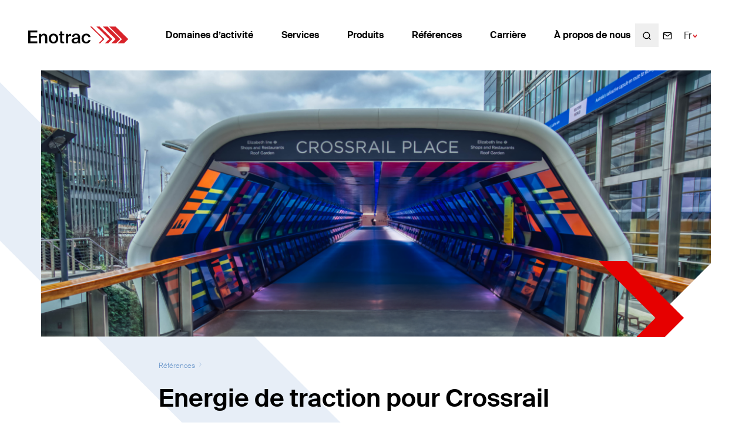

--- FILE ---
content_type: text/html; charset=UTF-8
request_url: https://enotrac.com/fr/references/crossrail/
body_size: 16734
content:
<!DOCTYPE html>
<html class="html projects-template-default single single-projects postid-7057" lang="fr-FR">
  <head>
    <meta charset="utf-8">
    <meta http-equiv="X-UA-Compatible" content="IE=edge">
    <meta name="viewport" content="width=device-width, initial-scale=1">
    <link rel="alternate" type="application/rss+xml" title="Enotrac Feed" href="https://enotrac.com/fr/feed/">
    <script type="text/javascript"
		id="Cookiebot"
		src="https://consent.cookiebot.com/uc.js"
		data-implementation="wp"
		data-cbid="4738e7f7-8697-4c3a-9a0c-43b841bdd89e"
						data-culture="FR"
				data-blockingmode="auto"
	></script>
<meta name='robots' content='index, follow, max-image-preview:large, max-snippet:-1, max-video-preview:-1' />
	<style>img:is([sizes="auto" i], [sizes^="auto," i]) { contain-intrinsic-size: 3000px 1500px }</style>
	<link rel="alternate" hreflang="de" href="https://enotrac.com/de/referenzen/crossrail/" />
<link rel="alternate" hreflang="fr" href="https://enotrac.com/fr/references/crossrail/" />
<link rel="alternate" hreflang="en" href="https://enotrac.com/en/references/crossrail/" />
<link rel="alternate" hreflang="x-default" href="https://enotrac.com/de/referenzen/crossrail/" />

<!-- Google Tag Manager for WordPress by gtm4wp.com -->
<script data-cfasync="false" data-pagespeed-no-defer>
	var gtm4wp_datalayer_name = "dataLayer";
	var dataLayer = dataLayer || [];

	const gtm4wp_scrollerscript_debugmode         = false;
	const gtm4wp_scrollerscript_callbacktime      = 100;
	const gtm4wp_scrollerscript_readerlocation    = 150;
	const gtm4wp_scrollerscript_contentelementid  = "content";
	const gtm4wp_scrollerscript_scannertime       = 60;
</script>
<!-- End Google Tag Manager for WordPress by gtm4wp.com -->
	<!-- This site is optimized with the Yoast SEO plugin v24.2 - https://yoast.com/wordpress/plugins/seo/ -->
	<title>Energie de traction pour Crossrail - Enotrac</title>
	<meta name="description" content="Enotrac bietet als unabhängiges Ingenieurbüro spezialisiertes Engineering mit den Schwerpunkten Elektrotechnik und Sicherheit im Gesamtsystem Bahn." />
	<link rel="canonical" href="https://enotrac.com/fr/references/crossrail/" />
	<meta property="og:locale" content="fr_FR" />
	<meta property="og:type" content="article" />
	<meta property="og:title" content="Energie de traction pour Crossrail - Enotrac" />
	<meta property="og:description" content="Enotrac bietet als unabhängiges Ingenieurbüro spezialisiertes Engineering mit den Schwerpunkten Elektrotechnik und Sicherheit im Gesamtsystem Bahn." />
	<meta property="og:url" content="https://enotrac.com/fr/references/crossrail/" />
	<meta property="og:site_name" content="Enotrac" />
	<meta property="article:modified_time" content="2024-09-23T14:46:07+00:00" />
	<meta name="twitter:card" content="summary_large_image" />
	<meta name="twitter:label1" content="Durée de lecture estimée" />
	<meta name="twitter:data1" content="4 minutes" />
	<script type="application/ld+json" class="yoast-schema-graph">{"@context":"https://schema.org","@graph":[{"@type":"WebPage","@id":"https://enotrac.com/fr/references/crossrail/","url":"https://enotrac.com/fr/references/crossrail/","name":"Energie de traction pour Crossrail - Enotrac","isPartOf":{"@id":"https://enotrac.com/fr/#website"},"datePublished":"2023-08-11T09:09:28+00:00","dateModified":"2024-09-23T14:46:07+00:00","description":"Enotrac bietet als unabhängiges Ingenieurbüro spezialisiertes Engineering mit den Schwerpunkten Elektrotechnik und Sicherheit im Gesamtsystem Bahn.","breadcrumb":{"@id":"https://enotrac.com/fr/references/crossrail/#breadcrumb"},"inLanguage":"fr-FR","potentialAction":[{"@type":"ReadAction","target":["https://enotrac.com/fr/references/crossrail/"]}]},{"@type":"BreadcrumbList","@id":"https://enotrac.com/fr/references/crossrail/#breadcrumb","itemListElement":[{"@type":"ListItem","position":1,"name":"Références","item":"https://enotrac.com/fr/references/"},{"@type":"ListItem","position":2,"name":"Energie de traction pour Crossrail"}]},{"@type":"WebSite","@id":"https://enotrac.com/fr/#website","url":"https://enotrac.com/fr/","name":"Enotrac","description":"","publisher":{"@id":"https://enotrac.com/fr/#organization"},"potentialAction":[{"@type":"SearchAction","target":{"@type":"EntryPoint","urlTemplate":"https://enotrac.com/fr/?s={search_term_string}"},"query-input":{"@type":"PropertyValueSpecification","valueRequired":true,"valueName":"search_term_string"}}],"inLanguage":"fr-FR"},{"@type":"Organization","@id":"https://enotrac.com/fr/#organization","name":"Enotrac","url":"https://enotrac.com/fr/","logo":{"@type":"ImageObject","inLanguage":"fr-FR","@id":"https://enotrac.com/fr/#/schema/logo/image/","url":"https://enotrac.com/wp-content/uploads/2022/11/enotrac_logo.png","contentUrl":"https://enotrac.com/wp-content/uploads/2022/11/enotrac_logo.png","width":1420,"height":254,"caption":"Enotrac"},"image":{"@id":"https://enotrac.com/fr/#/schema/logo/image/"},"sameAs":["http://www.linkedin.com/company/enotrac","https://www.youtube.com/channel/UCMd2TeX2eG-qelsgXUQWpow"]}]}</script>
	<!-- / Yoast SEO plugin. -->


<style id='classic-theme-styles-inline-css'>
/*! This file is auto-generated */
.wp-block-button__link{color:#fff;background-color:#32373c;border-radius:9999px;box-shadow:none;text-decoration:none;padding:calc(.667em + 2px) calc(1.333em + 2px);font-size:1.125em}.wp-block-file__button{background:#32373c;color:#fff;text-decoration:none}
</style>
<style id='global-styles-inline-css'>
:root{--wp--preset--aspect-ratio--square: 1;--wp--preset--aspect-ratio--4-3: 4/3;--wp--preset--aspect-ratio--3-4: 3/4;--wp--preset--aspect-ratio--3-2: 3/2;--wp--preset--aspect-ratio--2-3: 2/3;--wp--preset--aspect-ratio--16-9: 16/9;--wp--preset--aspect-ratio--9-16: 9/16;--wp--preset--color--black: #000000;--wp--preset--color--cyan-bluish-gray: #abb8c3;--wp--preset--color--white: #ffffff;--wp--preset--color--pale-pink: #f78da7;--wp--preset--color--vivid-red: #cf2e2e;--wp--preset--color--luminous-vivid-orange: #ff6900;--wp--preset--color--luminous-vivid-amber: #fcb900;--wp--preset--color--light-green-cyan: #7bdcb5;--wp--preset--color--vivid-green-cyan: #00d084;--wp--preset--color--pale-cyan-blue: #8ed1fc;--wp--preset--color--vivid-cyan-blue: #0693e3;--wp--preset--color--vivid-purple: #9b51e0;--wp--preset--gradient--vivid-cyan-blue-to-vivid-purple: linear-gradient(135deg,rgba(6,147,227,1) 0%,rgb(155,81,224) 100%);--wp--preset--gradient--light-green-cyan-to-vivid-green-cyan: linear-gradient(135deg,rgb(122,220,180) 0%,rgb(0,208,130) 100%);--wp--preset--gradient--luminous-vivid-amber-to-luminous-vivid-orange: linear-gradient(135deg,rgba(252,185,0,1) 0%,rgba(255,105,0,1) 100%);--wp--preset--gradient--luminous-vivid-orange-to-vivid-red: linear-gradient(135deg,rgba(255,105,0,1) 0%,rgb(207,46,46) 100%);--wp--preset--gradient--very-light-gray-to-cyan-bluish-gray: linear-gradient(135deg,rgb(238,238,238) 0%,rgb(169,184,195) 100%);--wp--preset--gradient--cool-to-warm-spectrum: linear-gradient(135deg,rgb(74,234,220) 0%,rgb(151,120,209) 20%,rgb(207,42,186) 40%,rgb(238,44,130) 60%,rgb(251,105,98) 80%,rgb(254,248,76) 100%);--wp--preset--gradient--blush-light-purple: linear-gradient(135deg,rgb(255,206,236) 0%,rgb(152,150,240) 100%);--wp--preset--gradient--blush-bordeaux: linear-gradient(135deg,rgb(254,205,165) 0%,rgb(254,45,45) 50%,rgb(107,0,62) 100%);--wp--preset--gradient--luminous-dusk: linear-gradient(135deg,rgb(255,203,112) 0%,rgb(199,81,192) 50%,rgb(65,88,208) 100%);--wp--preset--gradient--pale-ocean: linear-gradient(135deg,rgb(255,245,203) 0%,rgb(182,227,212) 50%,rgb(51,167,181) 100%);--wp--preset--gradient--electric-grass: linear-gradient(135deg,rgb(202,248,128) 0%,rgb(113,206,126) 100%);--wp--preset--gradient--midnight: linear-gradient(135deg,rgb(2,3,129) 0%,rgb(40,116,252) 100%);--wp--preset--font-size--small: 13px;--wp--preset--font-size--medium: 20px;--wp--preset--font-size--large: 36px;--wp--preset--font-size--x-large: 42px;--wp--preset--spacing--20: 0.44rem;--wp--preset--spacing--30: 0.67rem;--wp--preset--spacing--40: 1rem;--wp--preset--spacing--50: 1.5rem;--wp--preset--spacing--60: 2.25rem;--wp--preset--spacing--70: 3.38rem;--wp--preset--spacing--80: 5.06rem;--wp--preset--shadow--natural: 6px 6px 9px rgba(0, 0, 0, 0.2);--wp--preset--shadow--deep: 12px 12px 50px rgba(0, 0, 0, 0.4);--wp--preset--shadow--sharp: 6px 6px 0px rgba(0, 0, 0, 0.2);--wp--preset--shadow--outlined: 6px 6px 0px -3px rgba(255, 255, 255, 1), 6px 6px rgba(0, 0, 0, 1);--wp--preset--shadow--crisp: 6px 6px 0px rgba(0, 0, 0, 1);}:where(.is-layout-flex){gap: 0.5em;}:where(.is-layout-grid){gap: 0.5em;}body .is-layout-flex{display: flex;}.is-layout-flex{flex-wrap: wrap;align-items: center;}.is-layout-flex > :is(*, div){margin: 0;}body .is-layout-grid{display: grid;}.is-layout-grid > :is(*, div){margin: 0;}:where(.wp-block-columns.is-layout-flex){gap: 2em;}:where(.wp-block-columns.is-layout-grid){gap: 2em;}:where(.wp-block-post-template.is-layout-flex){gap: 1.25em;}:where(.wp-block-post-template.is-layout-grid){gap: 1.25em;}.has-black-color{color: var(--wp--preset--color--black) !important;}.has-cyan-bluish-gray-color{color: var(--wp--preset--color--cyan-bluish-gray) !important;}.has-white-color{color: var(--wp--preset--color--white) !important;}.has-pale-pink-color{color: var(--wp--preset--color--pale-pink) !important;}.has-vivid-red-color{color: var(--wp--preset--color--vivid-red) !important;}.has-luminous-vivid-orange-color{color: var(--wp--preset--color--luminous-vivid-orange) !important;}.has-luminous-vivid-amber-color{color: var(--wp--preset--color--luminous-vivid-amber) !important;}.has-light-green-cyan-color{color: var(--wp--preset--color--light-green-cyan) !important;}.has-vivid-green-cyan-color{color: var(--wp--preset--color--vivid-green-cyan) !important;}.has-pale-cyan-blue-color{color: var(--wp--preset--color--pale-cyan-blue) !important;}.has-vivid-cyan-blue-color{color: var(--wp--preset--color--vivid-cyan-blue) !important;}.has-vivid-purple-color{color: var(--wp--preset--color--vivid-purple) !important;}.has-black-background-color{background-color: var(--wp--preset--color--black) !important;}.has-cyan-bluish-gray-background-color{background-color: var(--wp--preset--color--cyan-bluish-gray) !important;}.has-white-background-color{background-color: var(--wp--preset--color--white) !important;}.has-pale-pink-background-color{background-color: var(--wp--preset--color--pale-pink) !important;}.has-vivid-red-background-color{background-color: var(--wp--preset--color--vivid-red) !important;}.has-luminous-vivid-orange-background-color{background-color: var(--wp--preset--color--luminous-vivid-orange) !important;}.has-luminous-vivid-amber-background-color{background-color: var(--wp--preset--color--luminous-vivid-amber) !important;}.has-light-green-cyan-background-color{background-color: var(--wp--preset--color--light-green-cyan) !important;}.has-vivid-green-cyan-background-color{background-color: var(--wp--preset--color--vivid-green-cyan) !important;}.has-pale-cyan-blue-background-color{background-color: var(--wp--preset--color--pale-cyan-blue) !important;}.has-vivid-cyan-blue-background-color{background-color: var(--wp--preset--color--vivid-cyan-blue) !important;}.has-vivid-purple-background-color{background-color: var(--wp--preset--color--vivid-purple) !important;}.has-black-border-color{border-color: var(--wp--preset--color--black) !important;}.has-cyan-bluish-gray-border-color{border-color: var(--wp--preset--color--cyan-bluish-gray) !important;}.has-white-border-color{border-color: var(--wp--preset--color--white) !important;}.has-pale-pink-border-color{border-color: var(--wp--preset--color--pale-pink) !important;}.has-vivid-red-border-color{border-color: var(--wp--preset--color--vivid-red) !important;}.has-luminous-vivid-orange-border-color{border-color: var(--wp--preset--color--luminous-vivid-orange) !important;}.has-luminous-vivid-amber-border-color{border-color: var(--wp--preset--color--luminous-vivid-amber) !important;}.has-light-green-cyan-border-color{border-color: var(--wp--preset--color--light-green-cyan) !important;}.has-vivid-green-cyan-border-color{border-color: var(--wp--preset--color--vivid-green-cyan) !important;}.has-pale-cyan-blue-border-color{border-color: var(--wp--preset--color--pale-cyan-blue) !important;}.has-vivid-cyan-blue-border-color{border-color: var(--wp--preset--color--vivid-cyan-blue) !important;}.has-vivid-purple-border-color{border-color: var(--wp--preset--color--vivid-purple) !important;}.has-vivid-cyan-blue-to-vivid-purple-gradient-background{background: var(--wp--preset--gradient--vivid-cyan-blue-to-vivid-purple) !important;}.has-light-green-cyan-to-vivid-green-cyan-gradient-background{background: var(--wp--preset--gradient--light-green-cyan-to-vivid-green-cyan) !important;}.has-luminous-vivid-amber-to-luminous-vivid-orange-gradient-background{background: var(--wp--preset--gradient--luminous-vivid-amber-to-luminous-vivid-orange) !important;}.has-luminous-vivid-orange-to-vivid-red-gradient-background{background: var(--wp--preset--gradient--luminous-vivid-orange-to-vivid-red) !important;}.has-very-light-gray-to-cyan-bluish-gray-gradient-background{background: var(--wp--preset--gradient--very-light-gray-to-cyan-bluish-gray) !important;}.has-cool-to-warm-spectrum-gradient-background{background: var(--wp--preset--gradient--cool-to-warm-spectrum) !important;}.has-blush-light-purple-gradient-background{background: var(--wp--preset--gradient--blush-light-purple) !important;}.has-blush-bordeaux-gradient-background{background: var(--wp--preset--gradient--blush-bordeaux) !important;}.has-luminous-dusk-gradient-background{background: var(--wp--preset--gradient--luminous-dusk) !important;}.has-pale-ocean-gradient-background{background: var(--wp--preset--gradient--pale-ocean) !important;}.has-electric-grass-gradient-background{background: var(--wp--preset--gradient--electric-grass) !important;}.has-midnight-gradient-background{background: var(--wp--preset--gradient--midnight) !important;}.has-small-font-size{font-size: var(--wp--preset--font-size--small) !important;}.has-medium-font-size{font-size: var(--wp--preset--font-size--medium) !important;}.has-large-font-size{font-size: var(--wp--preset--font-size--large) !important;}.has-x-large-font-size{font-size: var(--wp--preset--font-size--x-large) !important;}
:where(.wp-block-post-template.is-layout-flex){gap: 1.25em;}:where(.wp-block-post-template.is-layout-grid){gap: 1.25em;}
:where(.wp-block-columns.is-layout-flex){gap: 2em;}:where(.wp-block-columns.is-layout-grid){gap: 2em;}
:root :where(.wp-block-pullquote){font-size: 1.5em;line-height: 1.6;}
</style>
<link rel='stylesheet' id='station-main-css' href='https://enotrac.com/wp-content/themes/station-modular/dist/css/main.css?ver=1762868399' media='all' />
<link rel='stylesheet' id='newsletter-css' href='https://enotrac.com/wp-content/plugins/newsletter/style.css?ver=8.6.4' media='all' />
<script id="wpml-cookie-js-extra">
var wpml_cookies = {"wp-wpml_current_language":{"value":"fr","expires":1,"path":"\/"}};
var wpml_cookies = {"wp-wpml_current_language":{"value":"fr","expires":1,"path":"\/"}};
</script>
<script src="https://enotrac.com/wp-content/plugins/sitepress-multilingual-cms/res/js/cookies/language-cookie.js?ver=4.6.15" id="wpml-cookie-js" defer data-wp-strategy="defer"></script>
<script src="https://enotrac.com/wp-content/plugins/duracelltomi-google-tag-manager/dist/js/analytics-talk-content-tracking.js?ver=1.20.3" id="gtm4wp-scroll-tracking-js"></script>
<meta name="generator" content="WPML ver:4.6.15 stt:1,4,3;" />

<!-- Google Tag Manager for WordPress by gtm4wp.com -->
<!-- GTM Container placement set to automatic -->
<script data-cfasync="false" data-pagespeed-no-defer type="text/javascript">
	var dataLayer_content = {"pagePostType":"projects","pagePostType2":"single-projects","pagePostAuthor":"Alina Jud"};
	dataLayer.push( dataLayer_content );
</script>
<script data-cfasync="false">
(function(w,d,s,l,i){w[l]=w[l]||[];w[l].push({'gtm.start':
new Date().getTime(),event:'gtm.js'});var f=d.getElementsByTagName(s)[0],
j=d.createElement(s),dl=l!='dataLayer'?'&l='+l:'';j.async=true;j.src=
'//www.googletagmanager.com/gtm.js?id='+i+dl;f.parentNode.insertBefore(j,f);
})(window,document,'script','dataLayer','GTM-MHJGGR6');
</script>
<!-- End Google Tag Manager for WordPress by gtm4wp.com --><link rel="icon" href="https://enotrac.com/wp-content/uploads/2022/08/cropped-ENO-Favicon-32x32.png" sizes="32x32" />
<link rel="icon" href="https://enotrac.com/wp-content/uploads/2022/08/cropped-ENO-Favicon-192x192.png" sizes="192x192" />
<link rel="apple-touch-icon" href="https://enotrac.com/wp-content/uploads/2022/08/cropped-ENO-Favicon-180x180.png" />
<meta name="msapplication-TileImage" content="https://enotrac.com/wp-content/uploads/2022/08/cropped-ENO-Favicon-270x270.png" />
		<style id="wp-custom-css">
			.tnp-subscription input[type=text], .tnp-subscription input[type=email], .tnp-subscription input[type=submit], .tnp-subscription select, .tnp-subscription textarea, .tnp-profile input[type=text], .tnp-profile input[type=email], .tnp-profile input[type=submit], .tnp-profile select, .tnp-profile{
background-color: #fff;
border: 1px solid rgba(34,100,177,.5);
border-radius: 10px;
color: #000;
font-family: inherit;
font-size: inherit;
	min-height: 40px;}

.tnp-subscription input[type=submit]{--bg-opacity: 1;
background-color: #d9232a;
background-color: rgba(217,35,42,var(--bg-opacity));
--border-opacity: 1;
border-color: #d9232a;
border-color: rgba(217,35,42,var(--border-opacity));
--text-opacity: 1;
color: #fff;
color: rgba(255,255,255,var(--text-opacity));
border-radius: 7px;
font-weight: 400;
height: 30px;
padding: 0.2rem 1.5rem;}		</style>
		
  </head>
  <body>
    <a href="#main-content" class="skip-link">
      Jump to main content
    </a>
          <div class="page-wrapper">
        <header class="main-header">
                      <nav class="site-header top" aria-label="Main" is="flynt-site-header">
  <div class="site-header__inner">
    <div class="site-header__container container-2xl containercontainer-fluid">
      <a class="logo" href="https://enotrac.com/fr/">
  <img class="logo__image" src="https://enotrac.com/wp-content/themes/station-modular/assets/images/logo.svg" alt="Enotrac" width="236" height="41">
</a>
              <ul class="menu">
                      <li class="menu-item nav-first-level nav-first-level--has-children ">
              <a class="menu-link" href="https://enotrac.com/fr/domaines-dactivite/" >Domaines d’activité</a>
                                                                              <div class="nav-second-level__items ">
                  <div class="nav-second-level__items-container clipped-corner--xsmall">
                                          <ul class="nav-second-level__items-list">
                        <li class="menu-item nav-second-level group-title">
                          <div class="menu-link__wrapper">
                            <a class="menu-link" href="https://enotrac.com/fr/domaines-dactivite/" >Domaines d’activité</a>
                            <span class="menu-link__icon">
                              <i data-feather="chevron-right"></i>
                            </span>
                          </div>
                        </li>
                                                                              <li class="menu-item nav-second-level">
                              <div class="menu-link__wrapper">
                                <a class="menu-link" href="https://enotrac.com/fr/domaines-dactivite/approvisionnementenenergie/" >Energie</a>
                                <span class="menu-link__icon">
                                  <i data-feather="chevron-right"></i>
                                </span>
                              </div>
                            </li>
                                                      <li class="menu-item nav-second-level">
                              <div class="menu-link__wrapper">
                                <a class="menu-link" href="https://enotrac.com/fr/domaines-dactivite/materiel-roulant/" >Matériel roulant</a>
                                <span class="menu-link__icon">
                                  <i data-feather="chevron-right"></i>
                                </span>
                              </div>
                            </li>
                                                      <li class="menu-item nav-second-level">
                              <div class="menu-link__wrapper">
                                <a class="menu-link" href="https://enotrac.com/fr/domaines-dactivite/infrastructure-fr/" >Infrastructure</a>
                                <span class="menu-link__icon">
                                  <i data-feather="chevron-right"></i>
                                </span>
                              </div>
                            </li>
                                                      <li class="menu-item nav-second-level">
                              <div class="menu-link__wrapper">
                                <a class="menu-link" href="https://enotrac.com/fr/domaines-dactivite/fdms/" >FDMS</a>
                                <span class="menu-link__icon">
                                  <i data-feather="chevron-right"></i>
                                </span>
                              </div>
                            </li>
                                                      <li class="menu-item nav-second-level">
                              <div class="menu-link__wrapper">
                                <a class="menu-link" href="https://enotrac.com/fr/domaines-dactivite/installations-de-securite/" >Installations de sécurité</a>
                                <span class="menu-link__icon">
                                  <i data-feather="chevron-right"></i>
                                </span>
                              </div>
                            </li>
                                                      <li class="menu-item nav-second-level">
                              <div class="menu-link__wrapper">
                                <a class="menu-link" href="https://enotrac.com/fr/domaines-dactivite/cybersecurite/" >Cybersécurité</a>
                                <span class="menu-link__icon">
                                  <i data-feather="chevron-right"></i>
                                </span>
                              </div>
                            </li>
                                                                        </ul>
                                      </div>
                </div>
                          </li>
                      <li class="menu-item nav-first-level nav-first-level--has-children ">
              <a class="menu-link" href="https://enotrac.com/fr/prestations-de-services/" >Services</a>
                                                                              <div class="nav-second-level__items ">
                  <div class="nav-second-level__items-container clipped-corner--xsmall">
                                          <ul class="nav-second-level__items-list">
                        <li class="menu-item nav-second-level group-title">
                          <div class="menu-link__wrapper">
                            <a class="menu-link" href="https://enotrac.com/fr/prestations-de-services/" >Services</a>
                            <span class="menu-link__icon">
                              <i data-feather="chevron-right"></i>
                            </span>
                          </div>
                        </li>
                                                                              <li class="menu-item nav-second-level">
                              <div class="menu-link__wrapper">
                                <a class="menu-link" href="https://enotrac.com/fr/services/acquisition/" >Acquisition</a>
                                <span class="menu-link__icon">
                                  <i data-feather="chevron-right"></i>
                                </span>
                              </div>
                            </li>
                                                      <li class="menu-item nav-second-level">
                              <div class="menu-link__wrapper">
                                <a class="menu-link" href="https://enotrac.com/fr/services/controles-independants/" >Contrôles indépendants</a>
                                <span class="menu-link__icon">
                                  <i data-feather="chevron-right"></i>
                                </span>
                              </div>
                            </li>
                                                      <li class="menu-item nav-second-level">
                              <div class="menu-link__wrapper">
                                <a class="menu-link" href="https://enotrac.com/fr/services/developpement/" >Développement</a>
                                <span class="menu-link__icon">
                                  <i data-feather="chevron-right"></i>
                                </span>
                              </div>
                            </li>
                                                      <li class="menu-item nav-second-level">
                              <div class="menu-link__wrapper">
                                <a class="menu-link" href="https://enotrac.com/fr/services/etudes-conseils/" >Études &amp; Conseils</a>
                                <span class="menu-link__icon">
                                  <i data-feather="chevron-right"></i>
                                </span>
                              </div>
                            </li>
                                                      <li class="menu-item nav-second-level">
                              <div class="menu-link__wrapper">
                                <a class="menu-link" href="https://enotrac.com/fr/services/homologation-mise-en-service/" >Homologation &amp; mise en service</a>
                                <span class="menu-link__icon">
                                  <i data-feather="chevron-right"></i>
                                </span>
                              </div>
                            </li>
                                                      <li class="menu-item nav-second-level">
                              <div class="menu-link__wrapper">
                                <a class="menu-link" href="https://enotrac.com/fr/services/maintenance-et-modernisation/" >Maintenance et modernisation</a>
                                <span class="menu-link__icon">
                                  <i data-feather="chevron-right"></i>
                                </span>
                              </div>
                            </li>
                                                      <li class="menu-item nav-second-level">
                              <div class="menu-link__wrapper">
                                <a class="menu-link" href="https://enotrac.com/fr/services/planification-direction-de-projet/" >Planification &amp; direction de projet</a>
                                <span class="menu-link__icon">
                                  <i data-feather="chevron-right"></i>
                                </span>
                              </div>
                            </li>
                                                      <li class="menu-item nav-second-level">
                              <div class="menu-link__wrapper">
                                <a class="menu-link" href="https://enotrac.com/fr/services/realisation/" >Réalisation</a>
                                <span class="menu-link__icon">
                                  <i data-feather="chevron-right"></i>
                                </span>
                              </div>
                            </li>
                                                      <li class="menu-item nav-second-level">
                              <div class="menu-link__wrapper">
                                <a class="menu-link" href="https://enotrac.com/fr/services/securite/" >Sécurité</a>
                                <span class="menu-link__icon">
                                  <i data-feather="chevron-right"></i>
                                </span>
                              </div>
                            </li>
                                                                        </ul>
                                      </div>
                </div>
                          </li>
                      <li class="menu-item nav-first-level nav-first-level--has-children ">
              <a class="menu-link" href="https://enotrac.com/fr/produits/" >Produits</a>
                                                                              <div class="nav-second-level__items ">
                  <div class="nav-second-level__items-container clipped-corner--xsmall">
                                          <ul class="nav-second-level__items-list">
                        <li class="menu-item nav-second-level group-title">
                          <div class="menu-link__wrapper">
                            <a class="menu-link" href="https://enotrac.com/fr/produits/" >Produits</a>
                            <span class="menu-link__icon">
                              <i data-feather="chevron-right"></i>
                            </span>
                          </div>
                        </li>
                                                                              <li class="menu-item nav-second-level">
                              <div class="menu-link__wrapper">
                                <a class="menu-link" href="https://enotrac.com/fr/produits/fabel/" >Logiciel de simulation Fabel</a>
                                <span class="menu-link__icon">
                                  <i data-feather="chevron-right"></i>
                                </span>
                              </div>
                            </li>
                                                      <li class="menu-item nav-second-level">
                              <div class="menu-link__wrapper">
                                <a class="menu-link" href="https://enotrac.com/fr/produits/moniteur-de-courant-dinterference/" >Moniteur de courant d’interférence</a>
                                <span class="menu-link__icon">
                                  <i data-feather="chevron-right"></i>
                                </span>
                              </div>
                            </li>
                                                      <li class="menu-item nav-second-level">
                              <div class="menu-link__wrapper">
                                <a class="menu-link" href="https://odomag.de/" >ODOMAG</a>
                                <span class="menu-link__icon">
                                  <i data-feather="chevron-right"></i>
                                </span>
                              </div>
                            </li>
                                                      <li class="menu-item nav-second-level">
                              <div class="menu-link__wrapper">
                                <a class="menu-link" href="https://enotrac.com/fr/produits/romonto/" >Romonto</a>
                                <span class="menu-link__icon">
                                  <i data-feather="chevron-right"></i>
                                </span>
                              </div>
                            </li>
                                                      <li class="menu-item nav-second-level">
                              <div class="menu-link__wrapper">
                                <a class="menu-link" href="https://enotrac.com/fr/produits/theseus/" >Theseus</a>
                                <span class="menu-link__icon">
                                  <i data-feather="chevron-right"></i>
                                </span>
                              </div>
                            </li>
                                                                        </ul>
                                      </div>
                </div>
                          </li>
                      <li class="menu-item nav-first-level  ">
              <a class="menu-link" href="https://enotrac.com/fr/references/" >Références</a>
                          </li>
                      <li class="menu-item nav-first-level nav-first-level--has-children ">
              <a class="menu-link" href="https://enotrac.com/fr/carriere/travailler-chez-enotrac/" >Carrière</a>
                                                                              <div class="nav-second-level__items ">
                  <div class="nav-second-level__items-container clipped-corner--xsmall">
                                          <ul class="nav-second-level__items-list">
                        <li class="menu-item nav-second-level group-title">
                          <div class="menu-link__wrapper">
                            <a class="menu-link" href="https://enotrac.com/fr/carriere/" >Carrière</a>
                            <span class="menu-link__icon">
                              <i data-feather="chevron-right"></i>
                            </span>
                          </div>
                        </li>
                                                                              <li class="menu-item nav-second-level">
                              <div class="menu-link__wrapper">
                                <a class="menu-link" href="https://enotrac.com/fr/carriere/travail-chez-enotrac/" >Travailler chez Enotrac</a>
                                <span class="menu-link__icon">
                                  <i data-feather="chevron-right"></i>
                                </span>
                              </div>
                            </li>
                                                      <li class="menu-item nav-second-level">
                              <div class="menu-link__wrapper">
                                <a class="menu-link" href="https://enotrac.com/fr/carriere/postes-vacants/" >Postes vacants</a>
                                <span class="menu-link__icon">
                                  <i data-feather="chevron-right"></i>
                                </span>
                              </div>
                            </li>
                                                      <li class="menu-item nav-second-level">
                              <div class="menu-link__wrapper">
                                <a class="menu-link" href="https://enotrac.com/fr/carriere/etudiants-jeunes-diplomes/" >Etudiants / jeunes diplômés</a>
                                <span class="menu-link__icon">
                                  <i data-feather="chevron-right"></i>
                                </span>
                              </div>
                            </li>
                                                      <li class="menu-item nav-second-level">
                              <div class="menu-link__wrapper">
                                <a class="menu-link" href="https://enotrac.com/fr/carriere/plan-de-la-carriere/" >Plan de la carrière</a>
                                <span class="menu-link__icon">
                                  <i data-feather="chevron-right"></i>
                                </span>
                              </div>
                            </li>
                                                                        </ul>
                                      </div>
                </div>
                          </li>
                      <li class="menu-item nav-first-level nav-first-level--has-children ">
              <a class="menu-link" href="https://enotrac.com/fr/a-propos-de-nous/enotrac/" >À propos de nous</a>
                                                                              <div class="nav-second-level__items ">
                  <div class="nav-second-level__items-container clipped-corner--xsmall">
                                          <ul class="nav-second-level__items-list">
                        <li class="menu-item nav-second-level group-title">
                          <div class="menu-link__wrapper">
                            <a class="menu-link" href="https://enotrac.com/fr/a-propos-de-nous/" >À propos de nous</a>
                            <span class="menu-link__icon">
                              <i data-feather="chevron-right"></i>
                            </span>
                          </div>
                        </li>
                                                                              <li class="menu-item nav-second-level">
                              <div class="menu-link__wrapper">
                                <a class="menu-link" href="https://enotrac.com/fr/valeurs-charte/" >Valeurs et Charte de la société</a>
                                <span class="menu-link__icon">
                                  <i data-feather="chevron-right"></i>
                                </span>
                              </div>
                            </li>
                                                      <li class="menu-item nav-second-level">
                              <div class="menu-link__wrapper">
                                <a class="menu-link" href="https://enotrac.com/fr/a-propos-de-nous/temoignages-clients/" >Témoignages clients</a>
                                <span class="menu-link__icon">
                                  <i data-feather="chevron-right"></i>
                                </span>
                              </div>
                            </li>
                                                      <li class="menu-item nav-second-level">
                              <div class="menu-link__wrapper">
                                <a class="menu-link" href="https://enotrac.com/fr/a-propos-de-nous/histoire/" >Histoire</a>
                                <span class="menu-link__icon">
                                  <i data-feather="chevron-right"></i>
                                </span>
                              </div>
                            </li>
                                                      <li class="menu-item nav-second-level">
                              <div class="menu-link__wrapper">
                                <a class="menu-link" href="https://enotrac.com/fr/a-propos-de-nous/developpement-durable/" >Développement durable</a>
                                <span class="menu-link__icon">
                                  <i data-feather="chevron-right"></i>
                                </span>
                              </div>
                            </li>
                                                      <li class="menu-item nav-second-level">
                              <div class="menu-link__wrapper">
                                <a class="menu-link" href="https://enotrac.com/fr/a-propos-de-nous/sponsoring/" >Sponsoring</a>
                                <span class="menu-link__icon">
                                  <i data-feather="chevron-right"></i>
                                </span>
                              </div>
                            </li>
                                                      <li class="menu-item nav-second-level">
                              <div class="menu-link__wrapper">
                                <a class="menu-link" href="https://enotrac.com/fr/a-propos-de-nous/affiliation/" >Affiliation</a>
                                <span class="menu-link__icon">
                                  <i data-feather="chevron-right"></i>
                                </span>
                              </div>
                            </li>
                                                      <li class="menu-item nav-second-level">
                              <div class="menu-link__wrapper">
                                <a class="menu-link" href="https://enotrac.com/fr/a-propos-de-nous/formation/" >Formation</a>
                                <span class="menu-link__icon">
                                  <i data-feather="chevron-right"></i>
                                </span>
                              </div>
                            </li>
                                                      <li class="menu-item nav-second-level">
                              <div class="menu-link__wrapper">
                                <a class="menu-link" href="https://enotrac.com/fr/webinaires/" >Webinaires et conférences</a>
                                <span class="menu-link__icon">
                                  <i data-feather="chevron-right"></i>
                                </span>
                              </div>
                            </li>
                                                      <li class="menu-item nav-second-level">
                              <div class="menu-link__wrapper">
                                <a class="menu-link" href="https://enotrac.com/fr/a-propos-de-nous/collaborateurs/" >Collaborateurs</a>
                                <span class="menu-link__icon">
                                  <i data-feather="chevron-right"></i>
                                </span>
                              </div>
                            </li>
                                                      <li class="menu-item nav-second-level">
                              <div class="menu-link__wrapper">
                                <a class="menu-link" href="https://enotrac.com/fr/a-propos-de-nous/sites/" >Sites</a>
                                <span class="menu-link__icon">
                                  <i data-feather="chevron-right"></i>
                                </span>
                              </div>
                            </li>
                                                      <li class="menu-item nav-second-level">
                              <div class="menu-link__wrapper">
                                <a class="menu-link" href="https://enotrac.com/fr/contact/" >Contact</a>
                                <span class="menu-link__icon">
                                  <i data-feather="chevron-right"></i>
                                </span>
                              </div>
                            </li>
                                                      <li class="menu-item nav-second-level">
                              <div class="menu-link__wrapper">
                                <a class="menu-link" href="https://enotrac.com/fr/newsletter/" >Newsletter</a>
                                <span class="menu-link__icon">
                                  <i data-feather="chevron-right"></i>
                                </span>
                              </div>
                            </li>
                                                                        </ul>
                                      </div>
                </div>
                          </li>
                  </ul>
        <div data-form-search-expand class="form-search-expand site-header__search">
  <button data-form-search-expand-toggle class="form-search-expand__toggle" tabindex="-1">
    <span class="sr-only">Search</span>
    <span class="icon icon-search"></span>
  </button>
  <div class="form-search-expand__form">
    
<form class="form-search  has-icon form-search--inline" role="search" action="https://enotrac.com/fr/" novalidate>
  <div class="form-search__inner">
    <div class="form-search__field">
      <label class="sr-only" for="form-search-input">Search</label>
      <input name="s" id="form-search-input" class="form-search__input no-outline" type="search" required placeholder="Search" value="">
    </div>
    <button class="form-search__button 1" type="submit">
      <span class="button__text sr-only">Search</span>
              <span class="button__icon icon"><svg xmlns="http://www.w3.org/2000/svg" width="24" height="24" viewBox="0 0 24 24" fill="none" stroke="currentColor" stroke-width="2" stroke-linecap="round" stroke-linejoin="round" class="feather feather-search"><circle cx="11" cy="11" r="8"></circle><line x1="21" y1="21" x2="16.65" y2="16.65"></line></svg>
</span>
          </button>
  </div>
</form>

  </div>
</div>

                  <div class="site-header__contact">
            <a href="https://enotrac.com/fr/contact/"
              title="Contact"
              
              class="site-header__contact__link">
              <span class="icon icon-mail"></span>
            </a>
          </div>
                <div is="flynt-list-languages" class="flyntComponent list-languages">
  <div class="list__wrapper">
    <div class="list__active-language js-toggle-language button--link">fr</div>
    <ul class="list__menu-items">
                                      <li class="lang__menu-item">
            <a href="https://enotrac.com/de/referenzen/crossrail/" class="menu-link inline-block pr-sm --lang ">de</a>
          </li>
                                <li class="lang__menu-item">
            <a href="https://enotrac.com/en/references/crossrail/" class="menu-link inline-block pr-sm --lang ">en</a>
          </li>
                  </ul>
  </div>
</div>

          </div>
  </div>
</nav>
<nav class="navigation-burger" aria-label="Main" is="flynt-navigation-burger">
      <ul class="menu" id="navigationBurger-menu">
      <li class="menu-item  nav-first-level " data-active="false" >
      <div class="menu-link__wrapper">
                  <span class="menu-link">
            Domaines d’activité
          </span>
                <span class="menu-link__icon">
          <i data-feather="chevron-right"></i>
        </span>
      </div>
                      <div class="nav-second-level__items">
                      <ul class="nav-second-level__items-list">
              <li class="menu-item nav-second-level ">
                <div class="menu-link__wrapper">
                  <a class="menu-link" href="https://enotrac.com/fr/domaines-dactivite/" >
                    Domaines d’activité
                  </a>
                  <span class="menu-link__icon">
                    <i data-feather="chevron-right"></i>
                  </span>
                </div>
              </li>
                                                <li class="menu-item nav-second-level">
                    <div class="menu-link__wrapper">
                      <a class="menu-link" href="https://enotrac.com/fr/domaines-dactivite/approvisionnementenenergie/" >
                        Energie
                      </a>
                      <span class="menu-link__icon">
                        <i data-feather="chevron-right"></i>
                      </span>
                    </div>
                  </li>
                                  <li class="menu-item nav-second-level">
                    <div class="menu-link__wrapper">
                      <a class="menu-link" href="https://enotrac.com/fr/domaines-dactivite/materiel-roulant/" >
                        Matériel roulant
                      </a>
                      <span class="menu-link__icon">
                        <i data-feather="chevron-right"></i>
                      </span>
                    </div>
                  </li>
                                  <li class="menu-item nav-second-level">
                    <div class="menu-link__wrapper">
                      <a class="menu-link" href="https://enotrac.com/fr/domaines-dactivite/infrastructure-fr/" >
                        Infrastructure
                      </a>
                      <span class="menu-link__icon">
                        <i data-feather="chevron-right"></i>
                      </span>
                    </div>
                  </li>
                                  <li class="menu-item nav-second-level">
                    <div class="menu-link__wrapper">
                      <a class="menu-link" href="https://enotrac.com/fr/domaines-dactivite/fdms/" >
                        FDMS
                      </a>
                      <span class="menu-link__icon">
                        <i data-feather="chevron-right"></i>
                      </span>
                    </div>
                  </li>
                                  <li class="menu-item nav-second-level">
                    <div class="menu-link__wrapper">
                      <a class="menu-link" href="https://enotrac.com/fr/domaines-dactivite/installations-de-securite/" >
                        Installations de sécurité
                      </a>
                      <span class="menu-link__icon">
                        <i data-feather="chevron-right"></i>
                      </span>
                    </div>
                  </li>
                                  <li class="menu-item nav-second-level">
                    <div class="menu-link__wrapper">
                      <a class="menu-link" href="https://enotrac.com/fr/domaines-dactivite/cybersecurite/" >
                        Cybersécurité
                      </a>
                      <span class="menu-link__icon">
                        <i data-feather="chevron-right"></i>
                      </span>
                    </div>
                  </li>
                                          </ul>
                  </div>
          </li>
      <li class="menu-item  nav-first-level " data-active="false" >
      <div class="menu-link__wrapper">
                  <span class="menu-link">
            Services
          </span>
                <span class="menu-link__icon">
          <i data-feather="chevron-right"></i>
        </span>
      </div>
                      <div class="nav-second-level__items">
                      <ul class="nav-second-level__items-list">
              <li class="menu-item nav-second-level ">
                <div class="menu-link__wrapper">
                  <a class="menu-link" href="https://enotrac.com/fr/prestations-de-services/" >
                    Services
                  </a>
                  <span class="menu-link__icon">
                    <i data-feather="chevron-right"></i>
                  </span>
                </div>
              </li>
                                                <li class="menu-item nav-second-level">
                    <div class="menu-link__wrapper">
                      <a class="menu-link" href="https://enotrac.com/fr/services/acquisition/" >
                        Acquisition
                      </a>
                      <span class="menu-link__icon">
                        <i data-feather="chevron-right"></i>
                      </span>
                    </div>
                  </li>
                                  <li class="menu-item nav-second-level">
                    <div class="menu-link__wrapper">
                      <a class="menu-link" href="https://enotrac.com/fr/services/controles-independants/" >
                        Contrôles indépendants
                      </a>
                      <span class="menu-link__icon">
                        <i data-feather="chevron-right"></i>
                      </span>
                    </div>
                  </li>
                                  <li class="menu-item nav-second-level">
                    <div class="menu-link__wrapper">
                      <a class="menu-link" href="https://enotrac.com/fr/services/developpement/" >
                        Développement
                      </a>
                      <span class="menu-link__icon">
                        <i data-feather="chevron-right"></i>
                      </span>
                    </div>
                  </li>
                                  <li class="menu-item nav-second-level">
                    <div class="menu-link__wrapper">
                      <a class="menu-link" href="https://enotrac.com/fr/services/etudes-conseils/" >
                        Études &amp; Conseils
                      </a>
                      <span class="menu-link__icon">
                        <i data-feather="chevron-right"></i>
                      </span>
                    </div>
                  </li>
                                  <li class="menu-item nav-second-level">
                    <div class="menu-link__wrapper">
                      <a class="menu-link" href="https://enotrac.com/fr/services/homologation-mise-en-service/" >
                        Homologation &amp; mise en service
                      </a>
                      <span class="menu-link__icon">
                        <i data-feather="chevron-right"></i>
                      </span>
                    </div>
                  </li>
                                  <li class="menu-item nav-second-level">
                    <div class="menu-link__wrapper">
                      <a class="menu-link" href="https://enotrac.com/fr/services/maintenance-et-modernisation/" >
                        Maintenance et modernisation
                      </a>
                      <span class="menu-link__icon">
                        <i data-feather="chevron-right"></i>
                      </span>
                    </div>
                  </li>
                                  <li class="menu-item nav-second-level">
                    <div class="menu-link__wrapper">
                      <a class="menu-link" href="https://enotrac.com/fr/services/planification-direction-de-projet/" >
                        Planification &amp; direction de projet
                      </a>
                      <span class="menu-link__icon">
                        <i data-feather="chevron-right"></i>
                      </span>
                    </div>
                  </li>
                                  <li class="menu-item nav-second-level">
                    <div class="menu-link__wrapper">
                      <a class="menu-link" href="https://enotrac.com/fr/services/realisation/" >
                        Réalisation
                      </a>
                      <span class="menu-link__icon">
                        <i data-feather="chevron-right"></i>
                      </span>
                    </div>
                  </li>
                                  <li class="menu-item nav-second-level">
                    <div class="menu-link__wrapper">
                      <a class="menu-link" href="https://enotrac.com/fr/services/securite/" >
                        Sécurité
                      </a>
                      <span class="menu-link__icon">
                        <i data-feather="chevron-right"></i>
                      </span>
                    </div>
                  </li>
                                          </ul>
                  </div>
          </li>
      <li class="menu-item  nav-first-level " data-active="false" >
      <div class="menu-link__wrapper">
                  <span class="menu-link">
            Produits
          </span>
                <span class="menu-link__icon">
          <i data-feather="chevron-right"></i>
        </span>
      </div>
                      <div class="nav-second-level__items">
                      <ul class="nav-second-level__items-list">
              <li class="menu-item nav-second-level ">
                <div class="menu-link__wrapper">
                  <a class="menu-link" href="https://enotrac.com/fr/produits/" >
                    Produits
                  </a>
                  <span class="menu-link__icon">
                    <i data-feather="chevron-right"></i>
                  </span>
                </div>
              </li>
                                                <li class="menu-item nav-second-level">
                    <div class="menu-link__wrapper">
                      <a class="menu-link" href="https://enotrac.com/fr/produits/fabel/" >
                        Logiciel de simulation Fabel
                      </a>
                      <span class="menu-link__icon">
                        <i data-feather="chevron-right"></i>
                      </span>
                    </div>
                  </li>
                                  <li class="menu-item nav-second-level">
                    <div class="menu-link__wrapper">
                      <a class="menu-link" href="https://enotrac.com/fr/produits/moniteur-de-courant-dinterference/" >
                        Moniteur de courant d’interférence
                      </a>
                      <span class="menu-link__icon">
                        <i data-feather="chevron-right"></i>
                      </span>
                    </div>
                  </li>
                                  <li class="menu-item nav-second-level">
                    <div class="menu-link__wrapper">
                      <a class="menu-link" href="https://odomag.de/" >
                        ODOMAG
                      </a>
                      <span class="menu-link__icon">
                        <i data-feather="chevron-right"></i>
                      </span>
                    </div>
                  </li>
                                  <li class="menu-item nav-second-level">
                    <div class="menu-link__wrapper">
                      <a class="menu-link" href="https://enotrac.com/fr/produits/romonto/" >
                        Romonto
                      </a>
                      <span class="menu-link__icon">
                        <i data-feather="chevron-right"></i>
                      </span>
                    </div>
                  </li>
                                  <li class="menu-item nav-second-level">
                    <div class="menu-link__wrapper">
                      <a class="menu-link" href="https://enotrac.com/fr/produits/theseus/" >
                        Theseus
                      </a>
                      <span class="menu-link__icon">
                        <i data-feather="chevron-right"></i>
                      </span>
                    </div>
                  </li>
                                          </ul>
                  </div>
          </li>
      <li class="menu-item  nav-first-level "  >
      <div class="menu-link__wrapper">
                  <a class="menu-link no-children" href="https://enotrac.com/fr/references/" >
            Références
          </a>
                <span class="menu-link__icon">
          <i data-feather="chevron-right"></i>
        </span>
      </div>
          </li>
      <li class="menu-item  nav-first-level " data-active="false" >
      <div class="menu-link__wrapper">
                  <span class="menu-link">
            Carrière
          </span>
                <span class="menu-link__icon">
          <i data-feather="chevron-right"></i>
        </span>
      </div>
                      <div class="nav-second-level__items">
                      <ul class="nav-second-level__items-list">
              <li class="menu-item nav-second-level ">
                <div class="menu-link__wrapper">
                  <a class="menu-link" href="https://enotrac.com/fr/carriere/" >
                    Carrière
                  </a>
                  <span class="menu-link__icon">
                    <i data-feather="chevron-right"></i>
                  </span>
                </div>
              </li>
                                                <li class="menu-item nav-second-level">
                    <div class="menu-link__wrapper">
                      <a class="menu-link" href="https://enotrac.com/fr/carriere/travail-chez-enotrac/" >
                        Travailler chez Enotrac
                      </a>
                      <span class="menu-link__icon">
                        <i data-feather="chevron-right"></i>
                      </span>
                    </div>
                  </li>
                                  <li class="menu-item nav-second-level">
                    <div class="menu-link__wrapper">
                      <a class="menu-link" href="https://enotrac.com/fr/carriere/postes-vacants/" >
                        Postes vacants
                      </a>
                      <span class="menu-link__icon">
                        <i data-feather="chevron-right"></i>
                      </span>
                    </div>
                  </li>
                                  <li class="menu-item nav-second-level">
                    <div class="menu-link__wrapper">
                      <a class="menu-link" href="https://enotrac.com/fr/carriere/etudiants-jeunes-diplomes/" >
                        Etudiants / jeunes diplômés
                      </a>
                      <span class="menu-link__icon">
                        <i data-feather="chevron-right"></i>
                      </span>
                    </div>
                  </li>
                                  <li class="menu-item nav-second-level">
                    <div class="menu-link__wrapper">
                      <a class="menu-link" href="https://enotrac.com/fr/carriere/plan-de-la-carriere/" >
                        Plan de la carrière
                      </a>
                      <span class="menu-link__icon">
                        <i data-feather="chevron-right"></i>
                      </span>
                    </div>
                  </li>
                                          </ul>
                  </div>
          </li>
      <li class="menu-item  nav-first-level " data-active="false" >
      <div class="menu-link__wrapper">
                  <span class="menu-link">
            À propos de nous
          </span>
                <span class="menu-link__icon">
          <i data-feather="chevron-right"></i>
        </span>
      </div>
                      <div class="nav-second-level__items">
                      <ul class="nav-second-level__items-list">
              <li class="menu-item nav-second-level ">
                <div class="menu-link__wrapper">
                  <a class="menu-link" href="https://enotrac.com/fr/a-propos-de-nous/" >
                    À propos de nous
                  </a>
                  <span class="menu-link__icon">
                    <i data-feather="chevron-right"></i>
                  </span>
                </div>
              </li>
                                                <li class="menu-item nav-second-level">
                    <div class="menu-link__wrapper">
                      <a class="menu-link" href="https://enotrac.com/fr/valeurs-charte/" >
                        Valeurs et Charte de la société
                      </a>
                      <span class="menu-link__icon">
                        <i data-feather="chevron-right"></i>
                      </span>
                    </div>
                  </li>
                                  <li class="menu-item nav-second-level">
                    <div class="menu-link__wrapper">
                      <a class="menu-link" href="https://enotrac.com/fr/a-propos-de-nous/temoignages-clients/" >
                        Témoignages clients
                      </a>
                      <span class="menu-link__icon">
                        <i data-feather="chevron-right"></i>
                      </span>
                    </div>
                  </li>
                                  <li class="menu-item nav-second-level">
                    <div class="menu-link__wrapper">
                      <a class="menu-link" href="https://enotrac.com/fr/a-propos-de-nous/histoire/" >
                        Histoire
                      </a>
                      <span class="menu-link__icon">
                        <i data-feather="chevron-right"></i>
                      </span>
                    </div>
                  </li>
                                  <li class="menu-item nav-second-level">
                    <div class="menu-link__wrapper">
                      <a class="menu-link" href="https://enotrac.com/fr/a-propos-de-nous/developpement-durable/" >
                        Développement durable
                      </a>
                      <span class="menu-link__icon">
                        <i data-feather="chevron-right"></i>
                      </span>
                    </div>
                  </li>
                                  <li class="menu-item nav-second-level">
                    <div class="menu-link__wrapper">
                      <a class="menu-link" href="https://enotrac.com/fr/a-propos-de-nous/sponsoring/" >
                        Sponsoring
                      </a>
                      <span class="menu-link__icon">
                        <i data-feather="chevron-right"></i>
                      </span>
                    </div>
                  </li>
                                  <li class="menu-item nav-second-level">
                    <div class="menu-link__wrapper">
                      <a class="menu-link" href="https://enotrac.com/fr/a-propos-de-nous/affiliation/" >
                        Affiliation
                      </a>
                      <span class="menu-link__icon">
                        <i data-feather="chevron-right"></i>
                      </span>
                    </div>
                  </li>
                                  <li class="menu-item nav-second-level">
                    <div class="menu-link__wrapper">
                      <a class="menu-link" href="https://enotrac.com/fr/a-propos-de-nous/formation/" >
                        Formation
                      </a>
                      <span class="menu-link__icon">
                        <i data-feather="chevron-right"></i>
                      </span>
                    </div>
                  </li>
                                  <li class="menu-item nav-second-level">
                    <div class="menu-link__wrapper">
                      <a class="menu-link" href="https://enotrac.com/fr/webinaires/" >
                        Webinaires et conférences
                      </a>
                      <span class="menu-link__icon">
                        <i data-feather="chevron-right"></i>
                      </span>
                    </div>
                  </li>
                                  <li class="menu-item nav-second-level">
                    <div class="menu-link__wrapper">
                      <a class="menu-link" href="https://enotrac.com/fr/a-propos-de-nous/collaborateurs/" >
                        Collaborateurs
                      </a>
                      <span class="menu-link__icon">
                        <i data-feather="chevron-right"></i>
                      </span>
                    </div>
                  </li>
                                  <li class="menu-item nav-second-level">
                    <div class="menu-link__wrapper">
                      <a class="menu-link" href="https://enotrac.com/fr/a-propos-de-nous/sites/" >
                        Sites
                      </a>
                      <span class="menu-link__icon">
                        <i data-feather="chevron-right"></i>
                      </span>
                    </div>
                  </li>
                                  <li class="menu-item nav-second-level">
                    <div class="menu-link__wrapper">
                      <a class="menu-link" href="https://enotrac.com/fr/contact/" >
                        Contact
                      </a>
                      <span class="menu-link__icon">
                        <i data-feather="chevron-right"></i>
                      </span>
                    </div>
                  </li>
                                  <li class="menu-item nav-second-level">
                    <div class="menu-link__wrapper">
                      <a class="menu-link" href="https://enotrac.com/fr/newsletter/" >
                        Newsletter
                      </a>
                      <span class="menu-link__icon">
                        <i data-feather="chevron-right"></i>
                      </span>
                    </div>
                  </li>
                                          </ul>
                  </div>
          </li>
  </ul>
    <div class="navigation-burger__bar navigation-burger__bar--top">
    <a class="logo" href="https://enotrac.com/fr/">
  <img class="logo__image" src="https://enotrac.com/wp-content/themes/station-modular/assets/images/logo.svg" alt="Enotrac" width="236" height="41">
</a>
  </div>

  <div class="navigation-burger__bar navigation-burger__bar--bottom">
    <div class="navigation-burger__bar--bottom__left">
      <div class="navigation-burger__search">
        <div data-form-search-expand class="form-search-expand ">
  <button data-form-search-expand-toggle class="form-search-expand__toggle" tabindex="-1">
    <span class="sr-only">Search</span>
    <span class="icon icon-search"></span>
  </button>
  <div class="form-search-expand__form">
    
<form class="form-search  has-icon form-search--inline" role="search" action="https://enotrac.com/fr/" novalidate>
  <div class="form-search__inner">
    <div class="form-search__field">
      <label class="sr-only" for="form-search-input">Search</label>
      <input name="s" id="form-search-input" class="form-search__input no-outline" type="search" required placeholder="Search" value="">
    </div>
    <button class="form-search__button 1" type="submit">
      <span class="button__text sr-only">Search</span>
              <span class="button__icon icon"><svg xmlns="http://www.w3.org/2000/svg" width="24" height="24" viewBox="0 0 24 24" fill="none" stroke="currentColor" stroke-width="2" stroke-linecap="round" stroke-linejoin="round" class="feather feather-search"><circle cx="11" cy="11" r="8"></circle><line x1="21" y1="21" x2="16.65" y2="16.65"></line></svg>
</span>
          </button>
  </div>
</form>

  </div>
</div>

      </div>
              <div class="navigation-burger__contact">
          <a href="https://enotrac.com/fr/contact/"
            title="Contact"
            
            class="navigation-burger__contact__link">
            <span class="icon icon-mail"></span>
          </a>
        </div>
          </div>
    <div is="flynt-list-languages" class="flyntComponent list-languages">
  <div class="list__wrapper">
    <div class="list__active-language js-toggle-language button--link">fr</div>
    <ul class="list__menu-items">
                                      <li class="lang__menu-item">
            <a href="https://enotrac.com/de/referenzen/crossrail/" class="menu-link inline-block pr-sm --lang ">de</a>
          </li>
                                <li class="lang__menu-item">
            <a href="https://enotrac.com/en/references/crossrail/" class="menu-link inline-block pr-sm --lang ">en</a>
          </li>
                  </ul>
  </div>
</div>

  </div>
      <div class="navigation-burger__menu-icon">
      <button class="hamburger" type="button" data-toggle-menu aria-expanded="false" aria-controls="navigationBurger-menu">
  <span class="sr-only">Toggle Menu</span>
  <span class="hamburger-barPrimary"></span>
  <span class="hamburger-barSecondary"></span>
</button>
    </div>
  </nav>


                  </header>
        <main id="main-content" class="main-content" aria-label="Content">
                                  <div class="page-header header-featured-image header-featured-image--with-image header-featured-image--no-icon header-featured-image--watermark" is="flynt-header-featured-image">
  <div class="clipped-corner--watermark"></div>
  <div class="header__inner container-xl">
          <div class="header__image size-wide">
        <div class="figure__wrapper">
          <figure class="figure aspect-ratio--ultra-wide  clipped-corner--medium">
                        <img class="image aspect-ratio__inner"
              src="https://enotrac.com/wp-content/uploads/resized/2023/09/Crossrail_no_people-e1695828447307-0x1000-c-default.png"
              alt="">
          </figure>
          <div class="clipped-corner--arrow"></div>
        </div>
      </div>
    
    <div class="header__content__wrapper">
      <div class="header__grid">
        <div class="header__title__wrapper">
          <div class="breadcrumbs__title__wrapper">
            <div class="breadcrumbs__wrapper breadcrumbs--header">
              <nav id="breadcrumbs" class="breadcrumbs"><span><span><a href="https://enotrac.com/fr/references/">Références</a></span> <i class="feather" data-feather="chevron-right"></i> <span class="breadcrumb_last" aria-current="page">Energie de traction pour Crossrail</span></span></nav>

                          </div>
            <h1 class="header__title heading-1">Energie de traction pour Crossrail</h1>
          </div>
                  </div>
                  <div class="header__lead typography typography--lead">
            <p>Crossrail est un des plus grands projets ferroviaires d’Europe et le plus grand investissement dans l’infrastructure du Royaume-Uni.</p>
<p>L’alimentation en énergie de traction a dû être replanifiée et mise en œuvre pour la construction de la nouvelle Elizabeth Line.</p>

          </div>
              </div>
    </div>
  </div>
</div>

      
            <div class="block block-slider-images component-spacing theme-light"  is="flynt-slider-images">
  <script type="application/json">{"options":{"a11y":{"nextSlideMessage":"Next Slide","prevSlideMessage":"Previous Slide","firstSlideMessage":"This is the first slide","lastSlideMessage":"This is the last slide","paginationBulletMessage":"Go to slide {{index}}"},"hideComponent":false,"theme":"theme-light","id":"","autoplayOptions":{"autoplay":false,"autoplaySpeed":4000}}}</script>
  <div class="block__inner container-lg">
          <div class="precontent container-md">
        <div class="block__precontent precontent--default typography">
          <h2>A propos du projet</h2>
<p>La nouvelle Elizabeth Line assure un haut niveau de service pendulaire sur l’axe très fréquenté Est-Ouest de Londres. Ce projet complexe a débuté en 2009 et s’est achevé en 2022, pour un volume d’investissement de 18 milliards de livres.</p>
<p>Dans le cadre du design de la partie énergie de traction 25 kV / 50 Hz de ce grand projet Crossrail, un concept d’alimentation et un concept de retour de courant et de mise à terre étaient nécessaires. Une démonstration de la compatibilité électromagnétique (CEM) a en outre dû être apportée.</p>

        </div>
      </div>
        <div data-slider="main"  class="slider slider-main swiper-container ">
  <div class="swiper-wrapper">
              <div class="swiper-slide slider__slide">
          <div class="slide__media">
          <figure class="figure">
        <img class="image lazyload"
          src="https://enotrac.com/wp-content/uploads/resized/2023/08/20230202-161228-0x600-c-default.jpg"
          srcset="[data-uri]"
          data-srcset="
            https://enotrac.com/wp-content/uploads/resized/2023/08/20230202-161228-2400x0-c-default.jpg 1920w,
            https://enotrac.com/wp-content/uploads/resized/2023/08/20230202-161228-1200x0-c-default.jpg 600w,
            https://enotrac.com/wp-content/uploads/resized/2023/08/20230202-161228-750x0-c-default.jpg 375w"
          data-sizes="auto"
          alt=""
          loading="lazy">
      </figure>
      </div>
        </div>
              <div class="swiper-slide slider__slide">
          <div class="slide__media">
          <figure class="figure">
        <img class="image lazyload"
          src="https://enotrac.com/wp-content/uploads/resized/2023/08/20230202-154810-0x600-c-default.jpg"
          srcset="[data-uri]"
          data-srcset="
            https://enotrac.com/wp-content/uploads/resized/2023/08/20230202-154810-2400x0-c-default.jpg 1920w,
            https://enotrac.com/wp-content/uploads/resized/2023/08/20230202-154810-1200x0-c-default.jpg 600w,
            https://enotrac.com/wp-content/uploads/resized/2023/08/20230202-154810-750x0-c-default.jpg 375w"
          data-sizes="auto"
          alt=""
          loading="lazy">
      </figure>
      </div>
        </div>
              <div class="swiper-slide slider__slide">
          <div class="slide__media">
          <figure class="figure">
        <img class="image lazyload"
          src="https://enotrac.com/wp-content/uploads/resized/2023/08/PXL_20230202_1533219712-0x600-c-default.jpg"
          srcset="[data-uri]"
          data-srcset="
            https://enotrac.com/wp-content/uploads/resized/2023/08/PXL_20230202_1533219712-2400x0-c-default.jpg 1920w,
            https://enotrac.com/wp-content/uploads/resized/2023/08/PXL_20230202_1533219712-1200x0-c-default.jpg 600w,
            https://enotrac.com/wp-content/uploads/resized/2023/08/PXL_20230202_1533219712-750x0-c-default.jpg 375w"
          data-sizes="auto"
          alt=""
          loading="lazy">
      </figure>
      </div>
        </div>
      </div>


  
          <div data-slider-pagination class="slider__pagination"></div>
    
          <button data-slider-button="prev" type="button" class="slider__button slider__button--prev">
        <svg width="22" height="32" viewBox="0 0 22 32" xmlns="http://www.w3.org/2000/svg"><path stroke="#eb5e2d" stroke-width="8" fill="none" d="m4 4 12 12 -3.31 3.31L4 28"/></svg>

      </button>
      <button data-slider-button="next" type="button" class="slider__button slider__button--next">
        <svg width="22" height="32" viewBox="0 0 22 32" xmlns="http://www.w3.org/2000/svg"><path stroke="#eb5e2d" stroke-width="8" fill="none" d="m4 4 12 12 -3.31 3.31L4 28"/></svg>

      </button>
    
  
</div>

  </div>
</div>

                <div class="block block-slider-images component-spacing "  is="flynt-slider-images">
  <script type="application/json">{"options":{"a11y":{"nextSlideMessage":"Next Slide","prevSlideMessage":"Previous Slide","firstSlideMessage":"This is the first slide","lastSlideMessage":"This is the last slide","paginationBulletMessage":"Go to slide {{index}}"},"hideComponent":false,"theme":"","id":"","autoplayOptions":{"autoplay":false,"autoplaySpeed":4000}}}</script>
  <div class="block__inner container-lg">
          <div class="precontent container-md">
        <div class="block__precontent precontent--default typography">
          <h2>Notre contribution</h2>
<p>Enotrac a réalisé les simulations pour les joint-ventures ATC (Alstom TSO Costain) et AC (Alstom Costain) à l’aide de son outil Fabel, dans l’optique de confirmer le dimensionnement des systèmes d’énergie de traction et les câbles pour la section allant de Royal Oak Portal à Pudding Mill Lane et Plumstead Portal. L’étude incluait une variante qui consistait à supprimer les autotransformateurs à Custom House et Pudding Mill Lane pour les placer à Stepney Green. Le concept de retour et de mise à terre a ensuite été élaboré sur la base des résultats de ces simulations.</p>
<p>Enotrac avait la charge du processus de vérification pour l’étude de compatibilité électromagnétique (CEM) de l’alimentation sur les systèmes tiers selon la norme EN 50121. Dans ce processus, nos équipes ont également réalisé des mesures sur site et identifié les risques potentiels qui ont été consignés systématiquement dans un registre des dangers, qui a par la suite permis de spécifier les exigences de l’équipement.</p>

        </div>
      </div>
        <div data-slider="main"  class="slider slider-main swiper-container ">
  <div class="swiper-wrapper">
              <div class="swiper-slide slider__slide">
          <div class="slide__media">
          <figure class="figure">
        <img class="image lazyload"
          src="https://enotrac.com/wp-content/uploads/resized/2023/08/20230202-155245-0x600-c-default.jpg"
          srcset="[data-uri]"
          data-srcset="
            https://enotrac.com/wp-content/uploads/resized/2023/08/20230202-155245-2400x0-c-default.jpg 1920w,
            https://enotrac.com/wp-content/uploads/resized/2023/08/20230202-155245-1200x0-c-default.jpg 600w,
            https://enotrac.com/wp-content/uploads/resized/2023/08/20230202-155245-750x0-c-default.jpg 375w"
          data-sizes="auto"
          alt=""
          loading="lazy">
      </figure>
      </div>
        </div>
              <div class="swiper-slide slider__slide">
          <div class="slide__media">
          <figure class="figure">
        <img class="image lazyload"
          src="https://enotrac.com/wp-content/uploads/resized/2023/08/20230202-160717-2-0x600-c-default.jpg"
          srcset="[data-uri]"
          data-srcset="
            https://enotrac.com/wp-content/uploads/resized/2023/08/20230202-160717-2-2400x0-c-default.jpg 1920w,
            https://enotrac.com/wp-content/uploads/resized/2023/08/20230202-160717-2-1200x0-c-default.jpg 600w,
            https://enotrac.com/wp-content/uploads/resized/2023/08/20230202-160717-2-750x0-c-default.jpg 375w"
          data-sizes="auto"
          alt=""
          loading="lazy">
      </figure>
      </div>
        </div>
      </div>


  
          <div data-slider-pagination class="slider__pagination"></div>
    
          <button data-slider-button="prev" type="button" class="slider__button slider__button--prev">
        <svg width="22" height="32" viewBox="0 0 22 32" xmlns="http://www.w3.org/2000/svg"><path stroke="#eb5e2d" stroke-width="8" fill="none" d="m4 4 12 12 -3.31 3.31L4 28"/></svg>

      </button>
      <button data-slider-button="next" type="button" class="slider__button slider__button--next">
        <svg width="22" height="32" viewBox="0 0 22 32" xmlns="http://www.w3.org/2000/svg"><path stroke="#eb5e2d" stroke-width="8" fill="none" d="m4 4 12 12 -3.31 3.31L4 28"/></svg>

      </button>
    
  
</div>

  </div>
</div>

                <div class="block block-count-up component-spacing"  is="flynt-block-count-up">
  <div class="theme-dark component-spacing">
    <div class="clipped-corner--highlight"></div>
    <div class="block__inner container-xl animate">
              <div class="container-md">
          <div class="block__precontent precontent--default typography">
            <h2 class="block-title-default">Les principaux chiffres</h2>

          </div>
        </div>
            <div data-count-up class="block__main" data-separator-decimal="," data-separator-thousands="'">
        
                                                                                            
                  <div class="item item-count-3">
            <div class="block-count-up__value size-small">
              <span
                data-count-up-number
                class="block-count-up__value__number"
                data-number="18"
                data-suffix="Mrd."
                data-prefix="£">
                £0Mrd.
              </span>
            </div>
            <div class="block-count-up__value__description paragraph-body">Volume d’investissement</div>
          </div>
                  <div class="item item-count-3">
            <div class="block-count-up__value size-small">
              <span
                data-count-up-number
                class="block-count-up__value__number"
                data-number="118"
                data-suffix="km"
                data-prefix="">
                0km
              </span>
            </div>
            <div class="block-count-up__value__description paragraph-body">Longueur totale de la ligne </div>
          </div>
                  <div class="item item-count-3">
            <div class="block-count-up__value size-small">
              <span
                data-count-up-number
                class="block-count-up__value__number"
                data-number="24"
                data-suffix="May"
                data-prefix="">
                0May
              </span>
            </div>
            <div class="block-count-up__value__description paragraph-body">ouverture</div>
          </div>
              </div>
          </div>
  </div>
</div>

                <div class="block block-specs-list block-features--item-align-left component-spacing"  is="flynt-specs-list">
  <div class="block__inner container-default theme-light clipped-corner--small">
        <ul class="block__items flexbox-grid">
              <li class="item">
                      <div class="item__description typography">
              <p><strong>Client</strong></p>
<p>Crossrail Ltd.</p>

            </div>
                  </li>
              <li class="item">
                      <div class="item__description typography">
              <p><strong>Périod</strong></p>
<p>2009-2022</p>

            </div>
                  </li>
              <li class="item">
                      <div class="item__description typography">
              <p><strong>Lieu</strong></p>
<p>London, UK</p>

            </div>
                  </li>
          </ul>
                </div>
</div>

                  <div class="flyntComponent theme-light" is="flynt-diamond-navigation">
    <script type="application/json">{"specialties":[{"id":76,"url":"https:\/\/enotrac.com\/fr\/domaines-dactivite\/approvisionnementenenergie\/","title":"Energie","hidden":false,"children":[],"color":"#C2B66F","icon":"https:\/\/enotrac.com\/wp-content\/uploads\/2022\/06\/Enotrac-icon-Energieversorgung-100x50_Kontur_RZ_w.svg"},{"id":96,"url":"https:\/\/enotrac.com\/fr\/domaines-dactivite\/infrastructure-fr\/","title":"Infrastructure","hidden":false,"children":[{"id":135,"url":"https:\/\/enotrac.com\/fr\/domaines-dactivite\/infrastructure-fr\/tunnels-et-ponts-ferroviaires\/","title":"Tunnels et ponts \r\nferroviaires","hidden":false,"children":[],"color":"#C07098"}],"color":"#C07098","icon":"https:\/\/enotrac.com\/wp-content\/uploads\/2022\/06\/Enotrac-icon-Infrastruktur-100x50_Kontur_RZ_w.svg"}],"services":[{"id":105,"url":"https:\/\/enotrac.com\/fr\/services\/etudes-conseils\/","title":"\u00c9tudes &amp; Conseils","hidden":false,"children":[{"id":261,"url":"https:\/\/enotrac.com\/fr\/services\/etudes-pour-les-systemes-dalimentation-ferroviaire\/","title":"\u00c9tudes pour les\r\nsyst\u00e8mes d'alimentation\r\nferroviaire","hidden":false,"children":[],"color":"#96B5DA"}],"color":"#96B5DA","icon":"https:\/\/enotrac.com\/wp-content\/uploads\/2022\/06\/Enotrac-icon-studien-beratung-100x50_Kontur_RZ_w.svg"},{"id":107,"url":"https:\/\/enotrac.com\/fr\/services\/planification-direction-de-projet\/","title":"Planification & \r\ndirection de projet","hidden":false,"children":[{"id":262,"url":"https:\/\/enotrac.com\/fr\/services\/construction-dinstallations-dalimentation-en-energie-traction-de-la-centrale-electrique-jusquau-vehicule\/","title":"Construction\r\nd'installations d'alimentation\r\nen \u00e9nergie traction","hidden":false,"children":[],"color":"#96B5DA"}],"color":"#96B5DA","icon":"https:\/\/enotrac.com\/wp-content\/uploads\/2022\/06\/Enotrac-icon-Planung-Projektleitung-100x50_Kontur_RZ_w.svg"}]}</script>

    <div class="container container-xl">
              <div class="block__precontent precontent-default typography">
          <p class="block-title-default">Nos prestations dans le projet</p>

        </div>
      
      <div>
        <ul class="eno-nav-items --singleton">
                                    <li><a href="#" class="eno-select-type" data-view="tags">Tags</a></li>
                              </ul>

        <div is="eno-nav" id="nav-1">
          <svg viewBox="0 0 1200 1000">
            <defs>
              <g id="eno-nav-diamond-1">
                <path stroke-opacity="0" fill-opacity="1" stroke-width="0" d="M100 1.712L198.288 100 100 198.288 1.712 100z"/>
              </g>
              <g id="eno-nav-diamond-2">
                <path stroke-opacity="0" fill-opacity="0.6" stroke-width="0" d="M100 1.712L198.288 100 100 198.288 1.712 100z"/>
              </g>
              <g id="eno-nav-diamond-plus">
                <rect x="85" y="18" width="30" height="30" fill="black" fill-opacity="0"/><!-- click area -->
                <path stroke="#D8232A" stroke-width="2" stroke-linecap="round" d="M-9.192-9.192l18.384 18.384m-18.384 0l18.384-18.384" transform="translate(100, 33.5) rotate(45)"/>
              </g>
              <g id="eno-nav-diamond-down">
                <rect x="85" y="18" width="30" height="30" fill="black" fill-opacity="0"/><!-- click area -->
                <path stroke="#D8232A" stroke-width="2" stroke-linecap="round" fill="none" d="M89.75 163.25L99.5 173l9.75-9.75"/>
              </g>
              <g id="eno-nav-diamond-close">
                <rect x="85" y="18" width="30" height="30" fill="black" fill-opacity="0"/><!-- click area -->
                <path stroke="#D8232A" stroke-width="2" stroke-linecap="round" d="M-9.192-9.192l18.384 18.384m-18.384 0l18.384-18.384" transform="translate(100, 33.5)"/>
              </g>
            </defs>
          </svg>
        </div>
      </div>
    </div>
  </div>

                
<div class="block block-teasers block-teasers--team block-teasers--columns-3 block-teasers--grid component-spacing "  is="flynt-block-teasers">
  <div class="block__inner container-xl">
					<div class="block__precontent precontent--default typography animate">
				<p class="block-title-default">Parlez-en avec nos experts</p>

			</div>
		
		<div class="block__main">
			        					
<ul data-teasers class="teasers teasers-grid columns-3 flexbox-grid">
      <li class="teasers__item animate">
      
<div class="teaser teaser-card teaser-team content theme-reset teaser-card--landscape teaser-card--has-image clipped-corner--small">
  <div class="teaser-card__inner text-inherit" title="James Moreland">
    <div class="teaser-card__media aspect-ratio--landscape">
                <img class="teaser-card__image lazyload aspect-ratio__inner"
            src="https://enotrac.com/wp-content/uploads/resized/2022/06/684_2022_enotrac_james-moreland_davidschweizer_1-e1658827045590-600x0-c-default.jpg"
            srcset="[data-uri]"
            data-srcset="
              https://enotrac.com/wp-content/uploads/resized/2022/06/684_2022_enotrac_james-moreland_davidschweizer_1-e1658827045590-1200x0-c-default.jpg 600w,
              https://enotrac.com/wp-content/uploads/resized/2022/06/684_2022_enotrac_james-moreland_davidschweizer_1-e1658827045590-750x0-c-default.jpg 375w"
            data-sizes="auto"
            alt=""
            loading="lazy">
          </div>
    <div class="teaser-card__content typography">
              <div class="teaser-card__title">James Moreland</div>
                    <div class="teaser-card__job-title ">Chef de projet / Ingénieur de projet senior</div>
                    <div class="teaser-card__job-title job-sector">Enotrac UK</div>
            <p class="teaser-card__excerpt">
        <a class="contact__link" href="mailto:james.moreland@enotrac.com">james.moreland@enotrac.com</a>
        <a class="contact__link" href="tel:+44 2086521886">+44 2086521886</a>
      </p>
          </div>
  </div>
  <footer class="teaser-card__footer">
      </footer>
</div>

    </li>
      <li class="teasers__item animate">
      
<div class="teaser teaser-card teaser-team content theme-reset teaser-card--landscape teaser-card--has-image clipped-corner--small">
  <div class="teaser-card__inner text-inherit" title="Zhan Shi">
    <div class="teaser-card__media aspect-ratio--landscape">
                <img class="teaser-card__image lazyload aspect-ratio__inner"
            src="https://enotrac.com/wp-content/uploads/resized/2022/07/601_2022_enotrac_logopfeil_davidschweizer-1-1-e1737714132304-600x0-c-default.jpg"
            srcset="[data-uri]"
            data-srcset="
              https://enotrac.com/wp-content/uploads/resized/2022/07/601_2022_enotrac_logopfeil_davidschweizer-1-1-e1737714132304-1200x0-c-default.jpg 600w,
              https://enotrac.com/wp-content/uploads/resized/2022/07/601_2022_enotrac_logopfeil_davidschweizer-1-1-e1737714132304-750x0-c-default.jpg 375w"
            data-sizes="auto"
            alt=""
            loading="lazy">
          </div>
    <div class="teaser-card__content typography">
              <div class="teaser-card__title">Zhan Shi</div>
                    <div class="teaser-card__job-title ">Principal Consultant</div>
                    <div class="teaser-card__job-title job-sector">Enotrac UK</div>
            <p class="teaser-card__excerpt">
        <a class="contact__link" href="mailto:zhan.shi@enotrac.com">zhan.shi@enotrac.com</a>
        <a class="contact__link" href="tel:+44 20 8652 1885">+44 20 8652 1885</a>
      </p>
          </div>
  </div>
  <footer class="teaser-card__footer">
      </footer>
</div>

    </li>
  </ul>

									</div>

			</div>
</div>

      
            
<div class="block block-teasers block-teasers--default block-teasers--columns-3 block-teasers--grid component-spacing "  is="flynt-block-teasers">
  <div class="block__inner container-xl">
					<div class="block__precontent precontent--default typography animate">
				<h2 class="block-title-default">Projets de référence similaires</h2>
			</div>
		
		<div class="block__main">
			        					
<ul data-teasers class="teasers teasers-grid columns-3 flexbox-grid">
      <li class="teasers__item animate">
      
<div class="teaser teaser-card content theme-reset teaser-card--landscape teaser-card--has-image clipped-corner--small">
  <a href="https://enotrac.com/fr/references/mandat-de-chef-de-projet-global-pour-la-modernisation-du-poste-de-couplage-et-de-la-ligne-de-contact-de-la-gare-de-spiez/" class="teaser-card__link text-inherit" title="Mandat de chef de projet global pour la modernisation du poste de couplage et de la ligne de contact de la gare de Spiez">
    <div class="teaser-card__media aspect-ratio--landscape">
                <img class="teaser-card__image lazyload aspect-ratio__inner"
            src="https://enotrac.com/wp-content/uploads/resized/2025/11/20250512_021815-e1763110822971-600x0-c-default.jpg"
            srcset="[data-uri]"
            data-srcset="
              https://enotrac.com/wp-content/uploads/resized/2025/11/20250512_021815-e1763110822971-1200x0-c-default.jpg 600w,
              https://enotrac.com/wp-content/uploads/resized/2025/11/20250512_021815-e1763110822971-750x0-c-default.jpg 375w"
            data-sizes="auto"
            alt=""
            loading="lazy">
          </div>
    <div class="teaser-card__content typography">
            <h3 class="teaser-card__title line-clamp-2">Mandat de chef de projet global pour la modernisation du poste de couplage et de la ligne de contact de la gare de Spiez</h3>
      <p class="teaser-card__excerpt paragraph-body line-clamp-3">Dans le cadre d'un vaste projet d'infrastructure, le poste de couplage 15 kV et les installations de lignes de contact de la gare de Spiez ont été modernisés. L'objectif était d'adapter l'alimentation électrique existante aux exigences opérationnelles et techniques actuelles et de garantir la sécuri</p>
    </div>
  </a>
  <footer class="teaser-card__footer">
    <a href="https://enotrac.com/fr/references/mandat-de-chef-de-projet-global-pour-la-modernisation-du-poste-de-couplage-et-de-la-ligne-de-contact-de-la-gare-de-spiez/" class="button button--link teaser-card__read-more" aria-hidden="true" tabindex="-1">En savoir plus</a>
  </footer>
</div>

    </li>
      <li class="teasers__item animate">
      
<div class="teaser teaser-card content theme-reset teaser-card--landscape teaser-card--has-image clipped-corner--small">
  <a href="https://enotrac.com/fr/references/renouvellement-integral-de-la-ligne-de-contact-entre-flamatt-et-thoerishaus/" class="teaser-card__link text-inherit" title="Renouvellement intégral de la ligne de contact entre Flamatt et Thörishaus">
    <div class="teaser-card__media aspect-ratio--landscape">
                <img class="teaser-card__image lazyload aspect-ratio__inner"
            src="https://enotrac.com/wp-content/uploads/resized/2025/10/IMG_20250623_082030-e1762242287489-600x0-c-default.jpg"
            srcset="[data-uri]"
            data-srcset="
              https://enotrac.com/wp-content/uploads/resized/2025/10/IMG_20250623_082030-e1762242287489-1200x0-c-default.jpg 600w,
              https://enotrac.com/wp-content/uploads/resized/2025/10/IMG_20250623_082030-e1762242287489-750x0-c-default.jpg 375w"
            data-sizes="auto"
            alt=""
            loading="lazy">
          </div>
    <div class="teaser-card__content typography">
            <h3 class="teaser-card__title line-clamp-2">Renouvellement intégral de la ligne de contact entre Flamatt et Thörishaus</h3>
      <p class="teaser-card__excerpt paragraph-body line-clamp-3">Découvrez comment Enotrac a accompagné les CFF dans le renouvellement de la ligne de contact et des voies à Thörishaus : gestion de projet, suivi des travaux et remise des installations.</p>
    </div>
  </a>
  <footer class="teaser-card__footer">
    <a href="https://enotrac.com/fr/references/renouvellement-integral-de-la-ligne-de-contact-entre-flamatt-et-thoerishaus/" class="button button--link teaser-card__read-more" aria-hidden="true" tabindex="-1">En savoir plus</a>
  </footer>
</div>

    </li>
      <li class="teasers__item animate">
      
<div class="teaser teaser-card content theme-reset teaser-card--landscape teaser-card--has-image clipped-corner--small">
  <a href="https://enotrac.com/fr/references/planification-et-suivi-de-realisation-pour-le-renouvellement-des-herse-du-matterhorn-gotthard-bahn/" class="teaser-card__link text-inherit" title="Planification et suivi de réalisation pour le renouvellement des herse du Matterhorn Gotthard Bahn">
    <div class="teaser-card__media aspect-ratio--landscape">
                <img class="teaser-card__image lazyload aspect-ratio__inner"
            src="https://enotrac.com/wp-content/uploads/resized/2025/09/IMG_2332-e1758291255479-600x0-c-default.jpg"
            srcset="[data-uri]"
            data-srcset="
              https://enotrac.com/wp-content/uploads/resized/2025/09/IMG_2332-e1758291255479-1200x0-c-default.jpg 600w,
              https://enotrac.com/wp-content/uploads/resized/2025/09/IMG_2332-e1758291255479-750x0-c-default.jpg 375w"
            data-sizes="auto"
            alt="Fahrleitung in Andermatt"
            loading="lazy">
          </div>
    <div class="teaser-card__content typography">
            <h3 class="teaser-card__title line-clamp-2">Planification et suivi de réalisation pour le renouvellement des herse du MGB</h3>
      <p class="teaser-card__excerpt paragraph-body line-clamp-3">Le Matterhorn Gotthard Bahn (MGBahn) a procédé à la modernisation de ses installations d’alimentation avec l’optique de garantir la sécurité de l'exploitation et la maintenabilité à long terme de ces installations. </p>
    </div>
  </a>
  <footer class="teaser-card__footer">
    <a href="https://enotrac.com/fr/references/planification-et-suivi-de-realisation-pour-le-renouvellement-des-herse-du-matterhorn-gotthard-bahn/" class="button button--link teaser-card__read-more" aria-hidden="true" tabindex="-1">En savoir plus</a>
  </footer>
</div>

    </li>
      <li class="teasers__item animate">
      
<div class="teaser teaser-card content theme-reset teaser-card--landscape teaser-card--has-image clipped-corner--small">
  <a href="https://enotrac.com/fr/references/planification-de-la-ligne-de-contact-pour-la-gare-dandermatt/" class="teaser-card__link text-inherit" title="Planification de la ligne de contact pour la gare d&rsquo;Andermatt">
    <div class="teaser-card__media aspect-ratio--landscape">
                <img class="teaser-card__image lazyload aspect-ratio__inner"
            src="https://enotrac.com/wp-content/uploads/resized/2025/09/Bahnhof-Andermatt-Zukunft-600x0-c-default.png"
            srcset="[data-uri]"
            data-srcset="
              https://enotrac.com/wp-content/uploads/resized/2025/09/Bahnhof-Andermatt-Zukunft-1200x0-c-default.png 600w,
              https://enotrac.com/wp-content/uploads/resized/2025/09/Bahnhof-Andermatt-Zukunft-750x0-c-default.png 375w"
            data-sizes="auto"
            alt=""
            loading="lazy">
          </div>
    <div class="teaser-card__content typography">
            <h3 class="teaser-card__title line-clamp-2">Planification de la ligne de contact pour la gare d'Andermatt</h3>
      <p class="teaser-card__excerpt paragraph-body line-clamp-3">Un projet d'infrastructure tourné vers l'avenir prend forme au cœur des Alpes suisses : la gare d'Andermatt sera entièrement modernisée afin de répondre aux exigences croissantes en matière d'exploitation, de sécurité et de confort. </p>
    </div>
  </a>
  <footer class="teaser-card__footer">
    <a href="https://enotrac.com/fr/references/planification-de-la-ligne-de-contact-pour-la-gare-dandermatt/" class="button button--link teaser-card__read-more" aria-hidden="true" tabindex="-1">En savoir plus</a>
  </footer>
</div>

    </li>
      <li class="teasers__item animate">
      
<div class="teaser teaser-card content theme-reset teaser-card--landscape teaser-card--has-image clipped-corner--small">
  <a href="https://enotrac.com/fr/references/des-trains-a-accumulateurs-pour-la-haute-franconie-etude-de-faisabilite-pour-la-decarbonisation-de-laxe-de-haute-franconie/" class="teaser-card__link text-inherit" title="Des trains à accumulateurs pour la Haute-Franconie">
    <div class="teaser-card__media aspect-ratio--landscape">
                <img class="teaser-card__image lazyload aspect-ratio__inner"
            src="https://enotrac.com/wp-content/uploads/resized/2024/06/web_245_20240528_enotrac-lausanne_imagebilder_davidschweizer-600x0-c-default.jpg"
            srcset="[data-uri]"
            data-srcset="
              https://enotrac.com/wp-content/uploads/resized/2024/06/web_245_20240528_enotrac-lausanne_imagebilder_davidschweizer-1200x0-c-default.jpg 600w,
              https://enotrac.com/wp-content/uploads/resized/2024/06/web_245_20240528_enotrac-lausanne_imagebilder_davidschweizer-750x0-c-default.jpg 375w"
            data-sizes="auto"
            alt=""
            loading="lazy">
          </div>
    <div class="teaser-card__content typography">
            <h3 class="teaser-card__title line-clamp-2">Des trains à accumulateurs pour la Haute-Franconie</h3>
      <p class="teaser-card__excerpt paragraph-body line-clamp-3">Étude de faisabilité pour la décarbonisation de l'axe de Haute-Franconie. D'ici 2040, l'État libre de Bavière souhaite mettre fin à l'utilisation de véhicules diesel dans les transports régionaux de voyageurs. </p>
    </div>
  </a>
  <footer class="teaser-card__footer">
    <a href="https://enotrac.com/fr/references/des-trains-a-accumulateurs-pour-la-haute-franconie-etude-de-faisabilite-pour-la-decarbonisation-de-laxe-de-haute-franconie/" class="button button--link teaser-card__read-more" aria-hidden="true" tabindex="-1">En savoir plus</a>
  </footer>
</div>

    </li>
      <li class="teasers__item animate">
      
<div class="teaser teaser-card content theme-reset teaser-card--landscape teaser-card--has-image clipped-corner--small">
  <a href="https://enotrac.com/fr/references/netzstudie-trolleybusse-biel/" class="teaser-card__link text-inherit" title="Etude de réseau pour les trolleybus à batterie à Bienne">
    <div class="teaser-card__media aspect-ratio--landscape">
                <img class="teaser-card__image lazyload aspect-ratio__inner"
            src="https://enotrac.com/wp-content/uploads/resized/2024/11/Elektrobus-VB-BIEL_K207439_hoch-600x0-c-default.jpg"
            srcset="[data-uri]"
            data-srcset="
              https://enotrac.com/wp-content/uploads/resized/2024/11/Elektrobus-VB-BIEL_K207439_hoch-1200x0-c-default.jpg 600w,
              https://enotrac.com/wp-content/uploads/resized/2024/11/Elektrobus-VB-BIEL_K207439_hoch-750x0-c-default.jpg 375w"
            data-sizes="auto"
            alt=""
            loading="lazy">
          </div>
    <div class="teaser-card__content typography">
            <h3 class="teaser-card__title line-clamp-2">Etude de réseau pour les trolleybus à batterie à Bienne</h3>
      <p class="teaser-card__excerpt paragraph-body line-clamp-3">Les Transports publics biennois (TPB) souhaitent électrifier entièrement leur flotte de bus d'ici 2030. Les trolleybus à batterie jouent un rôle déterminant dans ce projet. Enotrac soutient la stratégie des TPB en développant un concept d'alimentation en énergie qui permet l'extension opérationnelle</p>
    </div>
  </a>
  <footer class="teaser-card__footer">
    <a href="https://enotrac.com/fr/references/netzstudie-trolleybusse-biel/" class="button button--link teaser-card__read-more" aria-hidden="true" tabindex="-1">En savoir plus</a>
  </footer>
</div>

    </li>
  </ul>

									</div>

			</div>
</div>

    
                        </main>
        <footer class="main-footer">
                        <div class="site-footer-newsletter theme-light">
  <div class="site-footer-newsletter__inner container-md ">
    <h2 class="site-footer-newsletter__title heading-3">S'abonner à notre newsletter</h2>

    <!-- Begin Mailchimp Signup Form -->

<div class="form-newsletter-mailchimp">
  <form action="https://enotrac.us5.list-manage.com/subscribe/post?u=aea3a09fb8f380438cb6e8fcd&amp;id=2ba9ee9023&amp;f_id=00bcbeedf0" method="post" name="mc-embedded-subscribe-form" class="js-form-newsletter-mailchimp validate" target="_blank">
    <div class="mc-field-group field-group-newsletter-email">
      <div class="form-newsletter-mailchimp__input-wrapper">
        <label for="mce-EMAIL" class="label sr-only">Adresse e-mail  <span class="asterisk">*</span></label>
        <input type="email" value="" name="EMAIL" class="required email" required
           placeholder="Adresse e-mail">
      </div>
                <input type="submit" value="S'abonner" name="subscribe"  class="button">
          </div>
    <div class="mc-field-group">
      <label for="mce-AGREE" class="checkbox-label">
        <input type="checkbox" value="1" name="AGREE" class="required" required>
        J'accepte <a href='/fr/declaration-de-confidentialite/' target='_blank'>l'accord de protection des données</a> <span class="asterisk">*</span>
      </label>
    </div>
    <!-- real people should not fill this in and expect good things - do not remove this or risk form bot signups-->
    <div style="position: absolute; left: -5000px;" aria-hidden="true"><input type="text" name="b_b1e19927f316d94d57b9cd450_8fdae2f559" tabindex="-1" value=""></div>
        <div class="form-newsletter-mailchimp__responses">
      <div class="response response-error text-red" style="display:none"></div>
      <div class="response response-success" style="display:none"></div>
    </div>
  </form>
</div>
<!--End mc_embed_signup-->

  </div>
</div>

<div class="site-footer" is="flynt-site-footer">
  <div class="site-footer__breadcrumb-and-back-to-top">
    <div class="site-footer__container flex justify-between container-default">
      <div data-form-search-expand class="form-search-expand site-footer__search">
  <button data-form-search-expand-toggle class="form-search-expand__toggle" tabindex="-1">
    <span class="sr-only">Search</span>
    <span class="icon icon-search"></span>
  </button>
  <div class="form-search-expand__form">
    
<form class="form-search  has-icon form-search--inline" role="search" action="https://enotrac.com/fr/" novalidate>
  <div class="form-search__inner">
    <div class="form-search__field">
      <label class="sr-only" for="form-search-input">Search</label>
      <input name="s" id="form-search-input" class="form-search__input no-outline" type="search" required placeholder="Search" value="">
    </div>
    <button class="form-search__button 1" type="submit">
      <span class="button__text sr-only">Search</span>
              <span class="button__icon icon"><svg xmlns="http://www.w3.org/2000/svg" width="24" height="24" viewBox="0 0 24 24" fill="none" stroke="currentColor" stroke-width="2" stroke-linecap="round" stroke-linejoin="round" class="feather feather-search"><circle cx="11" cy="11" r="8"></circle><line x1="21" y1="21" x2="16.65" y2="16.65"></line></svg>
</span>
          </button>
  </div>
</form>

  </div>
</div>


      <div class="site-footer__breadcrumbs">
        <nav id="footer-breadcrumbs" class="footer-breadcrumbs"><span><span><a href="https://enotrac.com/fr/references/">Références</a></span> <i class="feather" data-feather="chevron-right"></i> <span class="breadcrumb_last" aria-current="page">Energie de traction pour Crossrail</span></span></nav>
      </div>
      <div class="site-footer__back-to-top">
        <button data-scroll-to-top class="site-footer__back-to-top__link no-outline" title="Back to Top"><i class="feather" data-feather="chevron-up"></i></button>
      </div>
    </div>
  </div>

  <div class="site-footer__main">
    <div class="site-footer__container flex container-default">
      <div class="site-footer__col1 lg:w-1/3 nav-columns paragraph-body links-default">
        <div class="footer__address">
          <p><strong>Sites</strong><br />
<a href="https://www.enotrac.com/fr/a-propos-de-nous/sites#anchor-thun">Thoune</a><br />
<a href="https://www.enotrac.com/fr/a-propos-de-nous/sites#anchor-lausanne">Lausanne</a><br />
<a href="https://www.enotrac.com/fr/a-propos-de-nous/sites#anchor-sutton">Sutton (UK)</a><br />
<a href="https://www.enotrac.com/fr/a-propos-de-nous/sites#anchor-winterthur">Winterthour</a><br />
<a href="https://www.enotrac.com/fr/a-propos-de-nous/sites#anchor-newcastle">Newcastle (AUS)</a></p>

        </div>
              </div>
              <div class="site-footer__col2 lg:w-1/3 nav-columns paragraph-body links-default">
          <div class="menu-item mr-sm  column-title">
                          <a class="menu-link inline-block" href="https://enotrac.com/fr/domaines-dactivite/" >
                          Domaines d’activité
                          </a>
                      </div>
          <ul>
                          <li class="menu-item mr-sm ">
                <a class="menu-link inline-block" href="https://enotrac.com/fr/domaines-dactivite/approvisionnementenenergie/" >Enérgie</a>
              </li>
                          <li class="menu-item mr-sm ">
                <a class="menu-link inline-block" href="https://enotrac.com/fr/domaines-dactivite/materiel-roulant/" >Matériel roulant</a>
              </li>
                          <li class="menu-item mr-sm ">
                <a class="menu-link inline-block" href="https://enotrac.com/fr/domaines-dactivite/infrastructure-fr/" >Infrastructure</a>
              </li>
                          <li class="menu-item mr-sm ">
                <a class="menu-link inline-block" href="https://enotrac.com/fr/domaines-dactivite/fdms/" >FDMS</a>
              </li>
                          <li class="menu-item mr-sm ">
                <a class="menu-link inline-block" href="https://enotrac.com/fr/domaines-dactivite/installations-de-securite/" >Installations de sécurité</a>
              </li>
                          <li class="menu-item mr-sm ">
                <a class="menu-link inline-block" href="https://enotrac.com/fr/domaines-dactivite/cybersecurite/" >Cybersécurité</a>
              </li>
                      </ul>
        </div>
              <div class="site-footer__col3 lg:w-1/3 nav-columns paragraph-body links-default">
          <div class="menu-item mr-sm  column-title">
                          <a class="menu-link inline-block" href="https://enotrac.com/fr/prestations-de-services/" >
                          Services
                          </a>
                      </div>
          <ul>
                          <li class="menu-item mr-sm ">
                <a class="menu-link inline-block" href="https://enotrac.com/fr/services/controles-independants/" >Contrôles indépendants</a>
              </li>
                          <li class="menu-item mr-sm ">
                <a class="menu-link inline-block" href="https://enotrac.com/fr/services/acquisition/" >Acquisition</a>
              </li>
                          <li class="menu-item mr-sm ">
                <a class="menu-link inline-block" href="https://enotrac.com/fr/services/developpement/" >Développement</a>
              </li>
                          <li class="menu-item mr-sm ">
                <a class="menu-link inline-block" href="https://enotrac.com/fr/services/maintenance-et-modernisation/" >Maintenance et modernisation</a>
              </li>
                          <li class="menu-item mr-sm ">
                <a class="menu-link inline-block" href="https://enotrac.com/fr/services/planification-direction-de-projet/" >Planification &amp; direction de projet</a>
              </li>
                          <li class="menu-item mr-sm ">
                <a class="menu-link inline-block" href="https://enotrac.com/fr/services/realisation/" >Réalisation</a>
              </li>
                          <li class="menu-item mr-sm ">
                <a class="menu-link inline-block" href="https://enotrac.com/fr/services/etudes-conseils/" >Études &amp; Conseils</a>
              </li>
                          <li class="menu-item mr-sm ">
                <a class="menu-link inline-block" href="https://enotrac.com/fr/services/homologation-mise-en-service/" >Homologation &amp; mise en service</a>
              </li>
                          <li class="menu-item mr-sm ">
                <a class="menu-link inline-block" href="https://enotrac.com/fr/services/securite/" >Sécurité</a>
              </li>
                      </ul>
        </div>
              <div class="site-footer__col4 lg:w-1/3 nav-columns paragraph-body links-default">
          <div class="menu-item mr-sm  column-title">
                          <a class="menu-link inline-block" href="https://enotrac.com/fr/produits/" >
                          Produits
                          </a>
                      </div>
          <ul>
                          <li class="menu-item mr-sm ">
                <a class="menu-link inline-block" href="https://enotrac.com/fr/produits/fabel/" >Logiciel de simulation Fabel</a>
              </li>
                          <li class="menu-item mr-sm ">
                <a class="menu-link inline-block" href="https://enotrac.com/fr/produits/moniteur-de-courant-dinterference/" >Moniteur de courant d’interférence</a>
              </li>
                          <li class="menu-item mr-sm ">
                <a class="menu-link inline-block" href="https://enotrac.com/fr/produits/romonto/" >Romonto</a>
              </li>
                          <li class="menu-item mr-sm ">
                <a class="menu-link inline-block" href="https://enotrac.com/fr/produits/theseus/" >Theseus</a>
              </li>
                          <li class="menu-item mr-sm ">
                <a class="menu-link inline-block" href="https://odomag.de/" >ODOMAG</a>
              </li>
                      </ul>
        </div>
              <div class="site-footer__col5 lg:w-1/3 nav-columns paragraph-body links-default">
          <div class="menu-item mr-sm  column-title">
                          <span class="menu-link inline-block">
                          Carrière
                          </span>
                      </div>
          <ul>
                          <li class="menu-item mr-sm ">
                <a class="menu-link inline-block" href="#" >Travailler chez Enotrac</a>
              </li>
                          <li class="menu-item mr-sm ">
                <a class="menu-link inline-block" href="https://enotrac.com/fr/carriere/postes-vacants/" >Postes vacants</a>
              </li>
                          <li class="menu-item mr-sm ">
                <a class="menu-link inline-block" href="https://enotrac.com/fr/carriere/etudiants-jeunes-diplomes/" >Etudiants / jeunes diplômés</a>
              </li>
                          <li class="menu-item mr-sm ">
                <a class="menu-link inline-block" href="https://enotrac.com/fr/carriere/plan-de-la-carriere/" >Plan de la carrière</a>
              </li>
                      </ul>
        </div>
              <div class="site-footer__col6 lg:w-1/3 nav-columns paragraph-body links-default">
          <div class="menu-item mr-sm  column-title">
                          <span class="menu-link inline-block">
                          Portrait
                          </span>
                      </div>
          <ul>
                          <li class="menu-item mr-sm ">
                <a class="menu-link inline-block" href="https://enotrac.com/fr/valeurs-charte/" >Valeurs et Charte de la société</a>
              </li>
                          <li class="menu-item mr-sm ">
                <a class="menu-link inline-block" href="https://enotrac.com/fr/a-propos-de-nous/temoignages-clients/" >Témoignages clients</a>
              </li>
                          <li class="menu-item mr-sm ">
                <a class="menu-link inline-block" href="https://enotrac.com/fr/a-propos-de-nous/histoire/" >Histoire</a>
              </li>
                          <li class="menu-item mr-sm ">
                <a class="menu-link inline-block" href="https://enotrac.com/fr/a-propos-de-nous/developpement-durable/" >Développement durable</a>
              </li>
                          <li class="menu-item mr-sm ">
                <a class="menu-link inline-block" href="https://enotrac.com/fr/a-propos-de-nous/sponsoring/" >Sponsoring</a>
              </li>
                          <li class="menu-item mr-sm ">
                <a class="menu-link inline-block" href="https://enotrac.com/fr/a-propos-de-nous/affiliation/" >Affiliation</a>
              </li>
                          <li class="menu-item mr-sm ">
                <a class="menu-link inline-block" href="https://enotrac.com/fr/a-propos-de-nous/formation/" >Formation</a>
              </li>
                          <li class="menu-item mr-sm ">
                <a class="menu-link inline-block" href="https://enotrac.com/fr/webinaires/" >Webinaires et conférences</a>
              </li>
                          <li class="menu-item mr-sm ">
                <a class="menu-link inline-block" href="https://enotrac.com/fr/a-propos-de-nous/collaborateurs/" >Collaborateurs</a>
              </li>
                          <li class="menu-item mr-sm ">
                <a class="menu-link inline-block" href="https://enotrac.com/fr/a-propos-de-nous/sites/" >Sites</a>
              </li>
                          <li class="menu-item mr-sm ">
                <a class="menu-link inline-block" href="https://enotrac.com/fr/contact/" >Contact</a>
              </li>
                          <li class="menu-item mr-sm ">
                <a class="menu-link inline-block" href="https://enotrac.com/fr/newsletter/" >Newsletter</a>
              </li>
                      </ul>
        </div>
          </div>
 </div>

  <div class="site-footer__social_and_partner">
          <div class="site-footer__container flex container-default">
      <div class="footer__social">
                  <ul class="footer__social__list flex">
                          <li class="footer__social__item">
                <a class="footer__social__link" href="https://ch.linkedin.com/company/enotrac" aria-label="LinkedIn"><svg width="100" height="25" viewBox="0 0 100 25" xmlns="http://www.w3.org/2000/svg"><g fill="#FFF"><path d="M98.497 22.822h.004a.45.45 0 0 0 .448-.448l-.001-.026c0-.336-.203-.497-.62-.497h-.671v1.76h.253v-.767h.31l.007.009.483.758h.27l-.518-.785.035-.004Zm-.294-.177h-.293v-.594h.372c.192 0 .41.03.41.282 0 .29-.22.312-.49.312M0 3.581h3.732v13.593h6.909v3.444H0V3.581Zm12.29 5.485h3.586v11.546H12.29V9.066Zm1.793-5.74c1.141 0 2.08.94 2.08 2.08a2.09 2.09 0 0 1-2.08 2.08 2.09 2.09 0 0 1-2.08-2.08c0-1.14.939-2.08 2.08-2.08m16.79.252h3.585V13.76l4.063-4.699h4.396l-4.706 5.345 4.607 6.21h-4.506l-3.806-5.706h-.047v5.706h-3.585l-.001-17.038Zm-13.01 5.49h3.444v1.577h.049A3.77 3.77 0 0 1 24.75 8.78c3.636 0 4.305 2.392 4.305 5.5v6.331H25.47v-5.613c0-1.34-.025-3.063-1.867-3.063-1.864 0-2.151 1.46-2.151 2.965v5.71h-3.586l-.002-11.543Z"/><path d="M50.467 13.496v-.05a2.16 2.16 0 0 0-2.201-2.15 2.403 2.403 0 0 0-2.534 2.2h4.735Zm3.037 5.116A6.319 6.319 0 0 1 48.6 20.91c-3.585 0-6.455-2.394-6.455-6.1 0-3.705 2.87-6.097 6.455-6.097 3.351 0 5.453 2.39 5.453 6.098v1.124h-8.322a2.687 2.687 0 0 0 2.702 2.248c1.036-.007 2-.539 2.559-1.411l2.51 1.84Zm8.022-6.755c-1.792 0-2.868 1.197-2.868 2.941 0 1.744 1.075 2.942 2.868 2.942s2.871-1.195 2.871-2.942-1.076-2.941-2.87-2.941m6.17 8.753h-3.3v-1.531h-.049a4.511 4.511 0 0 1-3.564 1.818c-3.445 0-5.714-2.487-5.714-6.002 0-3.23 2.008-6.194 5.31-6.194 1.483 0 2.869.406 3.682 1.531h.047V3.577h3.588V20.61Zm24.204.006h-3.585v-5.614c0-1.339-.024-3.062-1.865-3.062-1.867 0-2.153 1.458-2.153 2.964v5.712h-3.585V9.07h3.442v1.578h.048a3.776 3.776 0 0 1 3.396-1.865c3.633 0 4.303 2.39 4.303 5.5l-.001 6.333ZM76.668 7.492a2.09 2.09 0 0 1-2.081-2.08 2.09 2.09 0 0 1 2.08-2.08 2.09 2.09 0 0 1 2.08 2.08 2.09 2.09 0 0 1-2.08 2.08m1.793 13.124h-3.589V9.07h3.59v11.546ZM93.688.002H73.07a1.774 1.774 0 0 0-1.786 1.744V22.45a1.775 1.775 0 0 0 1.786 1.746h20.618c.97.012 1.78-.776 1.792-1.746V1.744A1.777 1.777 0 0 0 93.688 0m4.547 21.067c-.9.009-1.635.75-1.635 1.65 0 .905.745 1.65 1.65 1.65.906 0 1.65-.745 1.65-1.65 0-.9-.735-1.641-1.634-1.65h-.031m0 3.111h-.025a1.453 1.453 0 0 1-1.446-1.447c0-.793.652-1.446 1.446-1.446.784 0 1.434.638 1.447 1.422v.025a1.422 1.422 0 0 1-1.384 1.445h-.038"/></g></svg>
</a>
              </li>
                      </ul>
              </div>
      <div class="footer__partner">
                  <ul class="footer__partner__list flex">
                          <li class="footer__partner__item">
                <a class="footer__partner__link" href="https://www.sqs.ch/de/" aria-label=""><svg width="84" height="25" viewBox="0 0 84 25" xmlns="http://www.w3.org/2000/svg"><path d="M57.138 18.183c.153-.94.263-1.935.334-2.954h18.313c.566.01 1.027.465 1.027 1.024v1.987c0 .566-.47 1.027-1.047 1.027h-15.09c-1.098 0-2.316-.369-3.332-.963l-.205-.12Zm22.687 6.003H60.391v-.001h-1.934c-.528 0-1.182-.22-1.793-.563-.118-.065-.466-.27-.98-.574.56-1.041.993-2.434 1.303-4.022.183.108.304.182.356.211.661.393 1.908.837 3 .837h15.46c1.02 0 1.853-.822 1.853-1.833v-1.987c0-1.01-.833-1.832-1.853-1.832H57.52C57.76 9.42 57.047 4 55.38 1.478c.365-.423.797-.669 1.296-.669h23.15c2.176 0 2.573 4.753 2.627 6.384h-4.818v-.435a1.846 1.846 0 0 0-1.855-1.834H60.704a1.846 1.846 0 0 0-1.855 1.834v1.987c0 1.01.831 1.833 1.855 1.833l19.121-.005c4.016 0 4.016 13.614 0 13.614Zm-24.76-1.506c-.136.252-.28.474-.43.668-.419.538-.898.844-1.44.844H30.177c-.446 0-.85-.205-1.212-.576 2.577-3.744 1.822-13.808-2.267-13.844.04-.604.095-1.197.16-1.774l3.216-.006s.09-4.157-1.202-6.472c.386-.435.82-.68 1.305-.68h23.018c.462 0 .88.222 1.252.621.174.186.338.41.491.668 1.402 2.353 1.994 7.54 1.78 12.294a35.222 35.222 0 0 1-.296 3.331c-.042.29-.086.575-.134.854-.282 1.65-.689 3.075-1.223 4.072ZM26.07 8c-.07.578-.127 1.17-.17 1.771l-18.345.005c-.576 0-1.046-.46-1.046-1.026V6.763c0-.566.47-1.027 1.046-1.027h15.08c.576 0 1.046.461 1.046 1.027v1.242L26.07 8Zm2.412 14.982c-.144.23-.3.435-.469.606-.38.383-.825.604-1.336.604H3.527c-2.175 0-2.523-4.745-2.578-6.38h4.774v.434c0 1.013.831 1.835 1.854 1.835h15.077a1.846 1.846 0 0 0 1.854-1.835v-1.985a1.845 1.845 0 0 0-1.854-1.833l-19.126.001c-3.725 0-3.725-13.615 0-13.615h23.149c.524 0 .943.276 1.28.716.157.203.295.44.418.703.715 1.535.896 3.906.932 4.965h-4.819v-.435a1.846 1.846 0 0 0-1.854-1.834H7.555a1.846 1.846 0 0 0-1.853 1.834V8.75c0 1.01.831 1.833 1.853 1.833l19.1-.005h.022c3.28 0 3.88 9.073 1.805 12.404Zm51.495-13.21a2.45 2.45 0 0 0-.125-.006l-.027-.002h-.038l-19.102.005a1.039 1.039 0 0 1-1.029-1.025V6.757c0-.566.47-1.027 1.048-1.027h15.058c.57.01 1.03.465 1.03 1.026v1.242h.035V8l6.394-.013S83.395.001 79.825.001h-.012L79.787 0H56.64c-.732 0-1.305.327-1.756.843-.492-.52-1.053-.81-1.68-.81H30.166c-.645 0-1.22.31-1.723.858-.452-.54-1.028-.884-1.766-.884H3.527c-4.703 0-4.703 15.23 0 15.23l19.127-.003c.578 0 1.047.461 1.047 1.027v1.985c0 .568-.469 1.028-1.047 1.028H7.577c-.578 0-1.047-.46-1.047-1.028v-1.241l-6.398.009s-.175 7.985 3.396 7.985h23.149c.703 0 1.308-.296 1.815-.806.492.515 1.049.807 1.674.807h23.038c.796 0 1.481-.47 2.059-1.276l.988.592c.613.373 1.355.676 2.012.676h21.562c4.992 0 5.043-14.916.152-15.22Zm-29.432 4.46-.001.007c-3.151-1.89-6.203-3.723-6.203-3.723h-.001l-2.946 4.923-.004.005 6.454 3.853H34.72c-2.6 0-2.6-13.537 0-13.537h13.932c1.52 0 2.15 4.628 1.893 8.472Zm-1.691-9.28H34.518c-3.541 0-3.541 15.152 0 15.152h14.336c.1 0 .198-.013.293-.035.268-.068.514-.227.736-.463-3.649-2.18-7.396-4.423-7.396-4.423l.006-.01a.645.645 0 0 0-.022-.014l2.126-3.555 6.704 4.017c.04-.284.075-.576.104-.872.42-4.36-.43-9.797-2.551-9.797Z" fill="#FFF" fill-rule="evenodd"/></svg>
</a>
              </li>
                      </ul>
              </div>
      <div class="footer__legal">
                  <ul class="footer__legal__list flex links-default">
                          <li class="menu-item ">
                <a class="menu-link inline-block" href="https://enotrac.com/fr/impressum/" >Impressum</a>
              </li>
                          <li class="menu-item ">
                <a class="menu-link inline-block" href="https://enotrac.com/fr/declaration-de-confidentialite/" >Déclaration de confidentialité</a>
              </li>
                          <li class="menu-item ">
                <a class="menu-link inline-block" href="https://enotrac.com/fr/informationslegales/" >Informations légales</a>
              </li>
                      </ul>
              </div>
    </div>
  </div>
</div>

                  </footer>
      </div>
        <div class="wpFooter">
      <script src="https://enotrac.com/wp-content/plugins/duracelltomi-google-tag-manager/dist/js/gtm4wp-form-move-tracker.js?ver=1.20.3" id="gtm4wp-form-move-tracker-js"></script>
<script src="https://enotrac.com/wp-includes/js/jquery/jquery.js?ver=3.7.1" id="jquery-js"></script>
<script id="station-main-js-extra">
var FlyntData = {"templateDirectoryUri":"https:\/\/enotrac.com\/wp-content\/themes\/station-modular"};
</script>
<script src="https://enotrac.com/wp-content/themes/station-modular/dist/js/main.js?ver=1762868399" id="station-main-js"></script>
<script src="https://www.google.com/recaptcha/api.js?render=6LcVaCwsAAAAAAyjXabCnK8CvHAnPcIpL7x8gCxq&amp;ver=3.0" id="google-recaptcha-js"></script>
<script src="https://enotrac.com/wp-includes/js/dist/vendor/wp-polyfill.min.js?ver=3.15.0" id="wp-polyfill-js"></script>
<script id="wpcf7-recaptcha-js-before">
var wpcf7_recaptcha = {
    "sitekey": "6LcVaCwsAAAAAAyjXabCnK8CvHAnPcIpL7x8gCxq",
    "actions": {
        "homepage": "homepage",
        "contactform": "contactform"
    }
};
</script>
<script src="https://enotrac.com/wp-content/plugins/contact-form-7/modules/recaptcha/index.js?ver=6.0.3" id="wpcf7-recaptcha-js"></script>

    </div>
    <div class="dev-grid">
  <div class="dev-grid__inner container-default">
          <span></span>
          <span></span>
          <span></span>
          <span></span>
          <span></span>
          <span></span>
          <span></span>
          <span></span>
          <span></span>
          <span></span>
          <span></span>
          <span></span>
      </div>
</div>

  </body>
</html>


--- FILE ---
content_type: text/css; charset=UTF-8
request_url: https://enotrac.com/wp-content/themes/station-modular/dist/css/main.css?ver=1762868399
body_size: 19638
content:
@charset "UTF-8";*,:after,:before{--tw-border-spacing-x:0;--tw-border-spacing-y:0;--tw-translate-x:0;--tw-translate-y:0;--tw-rotate:0;--tw-skew-x:0;--tw-skew-y:0;--tw-scale-x:1;--tw-scale-y:1;--tw-pan-x: ;--tw-pan-y: ;--tw-pinch-zoom: ;--tw-scroll-snap-strictness:proximity;--tw-gradient-from-position: ;--tw-gradient-via-position: ;--tw-gradient-to-position: ;--tw-ordinal: ;--tw-slashed-zero: ;--tw-numeric-figure: ;--tw-numeric-spacing: ;--tw-numeric-fraction: ;--tw-ring-inset: ;--tw-ring-offset-width:0px;--tw-ring-offset-color:#fff;--tw-ring-color:rgba(59,130,246,.5);--tw-ring-offset-shadow:0 0 #0000;--tw-ring-shadow:0 0 #0000;--tw-shadow:0 0 #0000;--tw-shadow-colored:0 0 #0000;--tw-blur: ;--tw-brightness: ;--tw-contrast: ;--tw-grayscale: ;--tw-hue-rotate: ;--tw-invert: ;--tw-saturate: ;--tw-sepia: ;--tw-drop-shadow: ;--tw-backdrop-blur: ;--tw-backdrop-brightness: ;--tw-backdrop-contrast: ;--tw-backdrop-grayscale: ;--tw-backdrop-hue-rotate: ;--tw-backdrop-invert: ;--tw-backdrop-opacity: ;--tw-backdrop-saturate: ;--tw-backdrop-sepia: ;--tw-contain-size: ;--tw-contain-layout: ;--tw-contain-paint: ;--tw-contain-style: }::-ms-backdrop{--tw-border-spacing-x:0;--tw-border-spacing-y:0;--tw-translate-x:0;--tw-translate-y:0;--tw-rotate:0;--tw-skew-x:0;--tw-skew-y:0;--tw-scale-x:1;--tw-scale-y:1;--tw-pan-x: ;--tw-pan-y: ;--tw-pinch-zoom: ;--tw-scroll-snap-strictness:proximity;--tw-gradient-from-position: ;--tw-gradient-via-position: ;--tw-gradient-to-position: ;--tw-ordinal: ;--tw-slashed-zero: ;--tw-numeric-figure: ;--tw-numeric-spacing: ;--tw-numeric-fraction: ;--tw-ring-inset: ;--tw-ring-offset-width:0px;--tw-ring-offset-color:#fff;--tw-ring-color:rgba(59,130,246,.5);--tw-ring-offset-shadow:0 0 #0000;--tw-ring-shadow:0 0 #0000;--tw-shadow:0 0 #0000;--tw-shadow-colored:0 0 #0000;--tw-blur: ;--tw-brightness: ;--tw-contrast: ;--tw-grayscale: ;--tw-hue-rotate: ;--tw-invert: ;--tw-saturate: ;--tw-sepia: ;--tw-drop-shadow: ;--tw-backdrop-blur: ;--tw-backdrop-brightness: ;--tw-backdrop-contrast: ;--tw-backdrop-grayscale: ;--tw-backdrop-hue-rotate: ;--tw-backdrop-invert: ;--tw-backdrop-opacity: ;--tw-backdrop-saturate: ;--tw-backdrop-sepia: ;--tw-contain-size: ;--tw-contain-layout: ;--tw-contain-paint: ;--tw-contain-style: }::backdrop{--tw-border-spacing-x:0;--tw-border-spacing-y:0;--tw-translate-x:0;--tw-translate-y:0;--tw-rotate:0;--tw-skew-x:0;--tw-skew-y:0;--tw-scale-x:1;--tw-scale-y:1;--tw-pan-x: ;--tw-pan-y: ;--tw-pinch-zoom: ;--tw-scroll-snap-strictness:proximity;--tw-gradient-from-position: ;--tw-gradient-via-position: ;--tw-gradient-to-position: ;--tw-ordinal: ;--tw-slashed-zero: ;--tw-numeric-figure: ;--tw-numeric-spacing: ;--tw-numeric-fraction: ;--tw-ring-inset: ;--tw-ring-offset-width:0px;--tw-ring-offset-color:#fff;--tw-ring-color:rgba(59,130,246,.5);--tw-ring-offset-shadow:0 0 #0000;--tw-ring-shadow:0 0 #0000;--tw-shadow:0 0 #0000;--tw-shadow-colored:0 0 #0000;--tw-blur: ;--tw-brightness: ;--tw-contrast: ;--tw-grayscale: ;--tw-hue-rotate: ;--tw-invert: ;--tw-saturate: ;--tw-sepia: ;--tw-drop-shadow: ;--tw-backdrop-blur: ;--tw-backdrop-brightness: ;--tw-backdrop-contrast: ;--tw-backdrop-grayscale: ;--tw-backdrop-hue-rotate: ;--tw-backdrop-invert: ;--tw-backdrop-opacity: ;--tw-backdrop-saturate: ;--tw-backdrop-sepia: ;--tw-contain-size: ;--tw-contain-layout: ;--tw-contain-paint: ;--tw-contain-style: }
/*! tailwindcss v3.4.17 | MIT License | https://tailwindcss.com*/*,:after,:before{border:0 solid;-webkit-box-sizing:border-box;box-sizing:border-box}:after,:before{--tw-content:""}:host,html{-webkit-text-size-adjust:100%;-webkit-font-feature-settings:normal;font-feature-settings:normal;-webkit-tap-highlight-color:transparent;font-family:ui-sans-serif,system-ui,sans-serif,Apple Color Emoji,Segoe UI Emoji,Segoe UI Symbol,Noto Color Emoji;font-variation-settings:normal;line-height:1.5;-moz-tab-size:4;-o-tab-size:4;tab-size:4}body{line-height:inherit;margin:0}hr{border-top-width:1px;color:inherit;height:0}abbr:where([title]){-webkit-text-decoration:underline dotted;text-decoration:underline dotted}h1,h2,h3,h4,h5,h6{font-size:inherit;font-weight:inherit}a{color:inherit;text-decoration:inherit}b,strong{font-weight:bolder}code,kbd,pre,samp{-webkit-font-feature-settings:normal;font-feature-settings:normal;font-family:ui-monospace,SFMono-Regular,Menlo,Monaco,Consolas,Liberation Mono,Courier New,monospace;font-size:1em;font-variation-settings:normal}small{font-size:80%}sub,sup{font-size:75%;line-height:0;position:relative;vertical-align:baseline}sub{bottom:-.25em}sup{top:-.5em}table{border-color:inherit;text-indent:0}button,input,optgroup,select,textarea{-webkit-font-feature-settings:inherit;font-feature-settings:inherit;color:inherit;font-family:inherit;font-size:100%;font-variation-settings:inherit;font-weight:inherit;letter-spacing:inherit;line-height:inherit;margin:0;padding:0}button,select{text-transform:none}button,input:where([type=button]),input:where([type=reset]),input:where([type=submit]){-webkit-appearance:button;background-color:transparent;background-image:none}:-moz-focusring{outline:auto}:-moz-ui-invalid{box-shadow:none}progress{vertical-align:baseline}::-webkit-inner-spin-button,::-webkit-outer-spin-button{height:auto}[type=search]{-webkit-appearance:textfield;outline-offset:-2px}::-webkit-search-decoration{-webkit-appearance:none}::-webkit-file-upload-button{-webkit-appearance:button;font:inherit}summary{display:list-item}blockquote,dd,dl,fieldset,figure,h1,h2,h3,h4,h5,h6,hr,p,pre{margin:0}legend{padding:0}menu,ol,ul{list-style:none;margin:0;padding:0}dialog{padding:0}textarea{resize:vertical}input::-webkit-input-placeholder,textarea::-webkit-input-placeholder{color:#9ca3af;opacity:1}input::-moz-placeholder,textarea::-moz-placeholder{color:#9ca3af;opacity:1}input:-ms-input-placeholder,textarea:-ms-input-placeholder{color:#9ca3af;opacity:1}input::-ms-input-placeholder,textarea::-ms-input-placeholder{color:#9ca3af;opacity:1}input::placeholder,textarea::placeholder{color:#9ca3af;opacity:1}[role=button],button{cursor:pointer}:disabled{cursor:default}audio,canvas,embed,iframe,img,object,svg,video{display:block;vertical-align:middle}img,video{height:auto;max-width:100%}[hidden]:where(:not([hidden=until-found])){display:none}.sr-only{clip:rect(0,0,0,0);border-width:0;height:1px;margin:-1px;overflow:hidden;padding:0;position:absolute;white-space:nowrap;width:1px}.visible{visibility:visible}.collapse{visibility:collapse}.fixed{position:fixed}.absolute{position:absolute}.relative{position:relative}.mx-sm{margin-left:.75rem;margin-right:.75rem}.my-md{margin-bottom:1rem;margin-top:1rem}.mb-8{margin-bottom:2rem}.mr-sm{margin-right:.75rem}.mt-8{margin-top:2rem}.line-clamp-2{-webkit-line-clamp:2}.line-clamp-2,.line-clamp-3{-webkit-box-orient:vertical;display:-webkit-box;overflow:hidden}.line-clamp-3{-webkit-line-clamp:3}.block{display:block}.inline-block{display:inline-block}.flex{display:-webkit-box;display:-ms-flexbox;display:flex}.table{display:table}.grid{display:grid}.list-item{display:list-item}.hidden{display:none}.aspect-video{aspect-ratio:16/9}.size-full{width:100%}.h-full,.size-full{height:100%}.w-full{width:100%}.flex-1{-webkit-box-flex:1;-ms-flex:1 1 0%;flex:1 1 0%}.flex-shrink{-ms-flex-negative:1;flex-shrink:1}.flex-grow{-webkit-box-flex:1;-ms-flex-positive:1;flex-grow:1}.transform{-webkit-transform:translate(var(--tw-translate-x),var(--tw-translate-y)) rotate(var(--tw-rotate)) skewX(var(--tw-skew-x)) skewY(var(--tw-skew-y)) scaleX(var(--tw-scale-x)) scaleY(var(--tw-scale-y));transform:translate(var(--tw-translate-x),var(--tw-translate-y)) rotate(var(--tw-rotate)) skewX(var(--tw-skew-x)) skewY(var(--tw-skew-y)) scaleX(var(--tw-scale-x)) scaleY(var(--tw-scale-y))}.resize{resize:both}.columns-1{-webkit-columns:1;-moz-columns:1;column-count:1}.columns-3{-webkit-columns:3;-moz-columns:3;column-count:3}.flex-col{-webkit-box-orient:vertical;-webkit-box-direction:normal;-ms-flex-direction:column;flex-direction:column}.flex-wrap{-ms-flex-wrap:wrap;flex-wrap:wrap}.items-center{-webkit-box-align:center;-ms-flex-align:center;align-items:center}.justify-center{-webkit-box-pack:center;-ms-flex-pack:center;justify-content:center}.justify-between{-webkit-box-pack:justify;-ms-flex-pack:justify;justify-content:space-between}.gap-8{gap:2rem}.overflow-hidden{overflow:hidden}.border{border-width:1px}.object-cover{-o-object-fit:cover;object-fit:cover}.object-center{-o-object-position:center;object-position:center}.object-left{-o-object-position:left;object-position:left}.object-right{-o-object-position:right;object-position:right}.pb-lg{padding-bottom:1.25rem}.pr-sm{padding-right:.75rem}.text-left{text-align:left}.text-center{text-align:center}.uppercase{text-transform:uppercase}.capitalize{text-transform:capitalize}.text-inherit{color:inherit}.text-red{--tw-text-opacity:1;color:rgb(217 35 42/var(--tw-text-opacity,1))}.outline{outline-style:solid}.blur{--tw-blur:blur(8px)}.blur,.drop-shadow{-webkit-filter:var(--tw-blur) var(--tw-brightness) var(--tw-contrast) var(--tw-grayscale) var(--tw-hue-rotate) var(--tw-invert) var(--tw-saturate) var(--tw-sepia) var(--tw-drop-shadow);filter:var(--tw-blur) var(--tw-brightness) var(--tw-contrast) var(--tw-grayscale) var(--tw-hue-rotate) var(--tw-invert) var(--tw-saturate) var(--tw-sepia) var(--tw-drop-shadow)}.drop-shadow{--tw-drop-shadow:drop-shadow(0 1px 2px rgba(0,0,0,.1)) drop-shadow(0 1px 1px rgba(0,0,0,.06))}.filter{-webkit-filter:var(--tw-blur) var(--tw-brightness) var(--tw-contrast) var(--tw-grayscale) var(--tw-hue-rotate) var(--tw-invert) var(--tw-saturate) var(--tw-sepia) var(--tw-drop-shadow);filter:var(--tw-blur) var(--tw-brightness) var(--tw-contrast) var(--tw-grayscale) var(--tw-hue-rotate) var(--tw-invert) var(--tw-saturate) var(--tw-sepia) var(--tw-drop-shadow)}.transition{-webkit-transition-duration:.15s;transition-duration:.15s;-webkit-transition-property:color,background-color,border-color,text-decoration-color,fill,stroke,opacity,-webkit-box-shadow,-webkit-transform,-webkit-filter,-webkit-backdrop-filter;transition-property:color,background-color,border-color,text-decoration-color,fill,stroke,opacity,-webkit-box-shadow,-webkit-transform,-webkit-filter,-webkit-backdrop-filter;transition-property:color,background-color,border-color,text-decoration-color,fill,stroke,opacity,box-shadow,transform,filter,backdrop-filter;transition-property:color,background-color,border-color,text-decoration-color,fill,stroke,opacity,box-shadow,transform,filter,backdrop-filter,-webkit-box-shadow,-webkit-transform,-webkit-filter,-webkit-backdrop-filter;-webkit-transition-timing-function:cubic-bezier(.4,0,.2,1);transition-timing-function:cubic-bezier(.4,0,.2,1)}.delay-75{-webkit-transition-delay:75ms;transition-delay:75ms}.ease-in-out{-webkit-transition-timing-function:cubic-bezier(.4,0,.2,1);transition-timing-function:cubic-bezier(.4,0,.2,1)}:root{--grid-gap:3.75rem}@media (max-width:767px){:root{--grid-gap:2.5rem}}.no-outline:focus:not(:focus-visible){outline:0}@font-face{font-display:swap;font-family:SuisseIntl;font-style:normal;font-weight:400;src:url(../assets/fonts/SuisseIntl-Light-WebM.woff2) format("woff2")}@font-face{font-display:swap;font-family:SuisseIntl;font-style:normal;font-weight:700;src:url(../assets/fonts/SuisseIntl-SemiBold-WebM.woff2) format("woff2")}html{scroll-behavior:smooth}body,html{height:100%}.page-wrapper{-webkit-box-orient:vertical;-webkit-box-direction:normal;display:-webkit-box;display:-ms-flexbox;display:flex;-ms-flex-direction:column;flex-direction:column;height:100%}.admin-bar .page-wrapper{padding-top:46px}@media (min-width:782px){.admin-bar .page-wrapper{padding-top:32px}}.main-header{z-index:10!important}.main-content{-webkit-box-flex:1;-ms-flex:1 0 auto;flex:1 0 auto;-webkit-transition:-webkit-transform .7s;transition:-webkit-transform .7s;transition:transform .7s;transition:transform .7s,-webkit-transform .7s;-webkit-transition-timing-function:cubic-bezier(.91,.01,.6,.99);transition-timing-function:cubic-bezier(.91,.01,.6,.99)}.navigation-is-open .main-content{-webkit-transform:translateX(-100%);transform:translateX(-100%)}.lazyload{background-color:#e8eff7}@-webkit-keyframes enterFrame{0%{-webkit-transform:translateX(3rem);transform:translateX(3rem)}to{-webkit-transform:translateX(0);transform:translateX(0)}}@keyframes enterFrame{0%{-webkit-transform:translateX(3rem);transform:translateX(3rem)}to{-webkit-transform:translateX(0);transform:translateX(0)}}.animate{opacity:0;-webkit-transition-duration:.4s;transition-duration:.4s;-webkit-transition-property:opacity;transition-property:opacity;-webkit-transition-timing-function:cubic-bezier(.68,-.55,.265,1.55);transition-timing-function:cubic-bezier(.68,-.55,.265,1.55)}.animate.entered{-webkit-animation-duration:.5s;animation-duration:.5s;-webkit-animation-name:enterFrame;animation-name:enterFrame;-webkit-animation-timing-function:cubic-bezier(.68,-.55,.265,1.55);animation-timing-function:cubic-bezier(.68,-.55,.265,1.55);opacity:1}.delay-1{-webkit-transition-delay:.6s;transition-delay:.6s}.delay-2{-webkit-transition-delay:.7s;transition-delay:.7s}.delay-3{-webkit-transition-delay:.8s;transition-delay:.8s}.delay-4{-webkit-transition-delay:.9s;transition-delay:.9s}.delay-5{-webkit-transition-delay:1s;transition-delay:1s}.theme-reset,:root{--icon-chevron-right:url(/wp-content/themes/station-modular/assets/icons/chevron-right.svg);--icon-download:url(/wp-content/themes/station-modular/assets/icons/download.svg);--icon-external-link:url(/wp-content/themes/station-modular/assets/icons/external-link.svg);--icon-search:url(/wp-content/themes/station-modular/assets/icons/search.svg);--icon-mail:url(/wp-content/themes/station-modular/assets/icons/mail-outline.svg);--icon-checkmark:url(/wp-content/themes/station-modular/assets/icons/checkmark-red.svg);--icon-chevron-right-white:url(/wp-content/themes/station-modular/assets/icons/chevron-right-white.svg);--icon-download-white:url(/wp-content/themes/station-modular/assets/icons/download-white.svg);--icon-external-link-white:url(/wp-content/themes/station-modular/assets/icons/external-link-white.svg);--icon-search-white:url(/wp-content/themes/station-modular/assets/icons/search-white.svg);--icon-chevron-right-red:url(/wp-content/themes/station-modular/assets/icons/chevron-right-red.svg);--icon-chevron-down-red:url(/wp-content/themes/station-modular/assets/icons/chevron-down-red.svg);--icon-download-red:url(/wp-content/themes/station-modular/assets/icons/download-red.svg);--icon-external-link-red:url(/wp-content/themes/station-modular/assets/icons/external-link-red.svg);--icon-checkmark-red:url(/wp-content/themes/station-modular/assets/icons/checkmark-red.svg)}.theme-dark{--icon-chevron-right:var(--icon-chevron-right-red);--icon-chevron-down-red:var(--icon-chevron-down-red);--icon-download:var(--icon-download-red);--icon-external-link:var(--icon-external-link-red)}.icon{background-position:50%;background-repeat:no-repeat;background-size:1em;height:1em;line-height:1}.icon,.icon svg{display:inline-block;vertical-align:middle;width:1em}.icon svg{position:relative;top:-2px}.icon-chevron-right:before{background-image:var(--icon-chevron-right);background-repeat:no-repeat;background-size:.8em;content:"";display:inline-block;height:1em;vertical-align:middle;width:1em}.icon-search{background-image:var(--icon-search)}.icon-mail{background-image:var(--icon-mail)}.feather{stroke-width:1px;color:currentColor;display:inline-block;height:1em;position:relative;top:-2px;vertical-align:middle;width:1em}.feather-arrow-left,.feather-arrow-right{stroke-width:3px}.arrow-right-small{height:.9em;width:.9em}.feather-search{stroke-width:2px}.aspect-ratio--video embed,.aspect-ratio--video iframe,.aspect-ratio--video object,.aspect-ratio--video video,.aspect-ratio__inner{height:100%;left:0;position:absolute;top:0;width:100%}.aspect-ratio--video{display:block;height:0;padding-top:56.25%;position:relative;width:100%}.aspect-ratio--video img{font-family:"object-fit: cover";height:100%;-o-object-fit:cover;object-fit:cover;width:100%}.aspect-ratio--square{display:block;height:0;padding-top:100%;position:relative;width:100%}.aspect-ratio--square img{font-family:"object-fit: cover";height:100%;-o-object-fit:cover;object-fit:cover;width:100%}.aspect-ratio--portrait{display:block;height:0;padding-top:150%;position:relative;width:100%}.aspect-ratio--portrait img{font-family:"object-fit: cover";height:100%;-o-object-fit:cover;object-fit:cover;width:100%}.aspect-ratio--landscape{display:block;height:0;padding-top:66.6666666667%;position:relative;width:100%}.aspect-ratio--landscape img{font-family:"object-fit: cover";height:100%;-o-object-fit:cover;object-fit:cover;width:100%}.aspect-ratio--wide{display:block;height:0;padding-top:56.25%;position:relative;width:100%}.aspect-ratio--wide img{font-family:"object-fit: cover";height:100%;-o-object-fit:cover;object-fit:cover;width:100%}.aspect-ratio--ultra-wide{display:block;height:0;padding-top:42.8571428571%;position:relative;width:100%}.aspect-ratio--ultra-wide img{font-family:"object-fit: cover";height:100%;-o-object-fit:cover;object-fit:cover;width:100%}.container-2xl,.container-default,.container-fluid,.container-lg,.container-md,.container-sm,.container-xl{margin-left:auto;margin-right:auto;padding-left:1.75rem;padding-right:1.75rem;width:100%}@media (min-width:768px){.container-2xl,.container-default,.container-fluid,.container-lg,.container-md,.container-sm,.container-xl{padding-left:3.75rem;padding-right:3.75rem}}.container-default{max-width:78.75rem}.container-sm{max-width:40rem}.container-md{max-width:53.75rem}.container-lg{max-width:64rem}.container-xl{max-width:78.75rem}.container-2xl{max-width:120rem}.gutters{padding-left:1.75rem;padding-right:1.75rem}@media (min-width:768px){.gutters{padding-left:3.75rem;padding-right:3.75rem}}.no-gutters{padding-left:0;padding-right:0}.container-centered{margin-left:auto;margin-right:auto}.container-left{margin-left:0;margin-right:auto}.container-right{margin-left:auto;margin-right:0}.max-width-sm{max-width:32.5rem}.max-width-md{max-width:46.25rem}.max-width-lg{max-width:56.5rem}.max-width-xl{max-width:71.25rem}.max-width-2xl{max-width:112.5rem}.flexbox-grid{--column-gap:var(--grid-gap,40px);--row-gap:40px;--columns:2;display:-webkit-box;display:-ms-flexbox;display:flex;-ms-flex-wrap:wrap;flex-wrap:wrap;margin-left:calc(var(--column-gap)*-1);margin-top:calc(var(--row-gap)*-1)}@media (min-width:768px){.flexbox-grid{--columns:3;--row-gap:60px}}@media (min-width:1280px){.flexbox-grid{--columns:4}}.flexbox-grid>*{margin-left:var(--column-gap);margin-top:var(--row-gap);width:calc((100% - var(--column-gap)*var(--columns))/var(--columns))}body{-webkit-font-smoothing:antialiased;font-family:SuisseIntl,Helvetica,Arial,sans-serif;font-weight:400}.link-default{color:var(--color-link);-webkit-transition:color .1s cubic-bezier(.77,0,.175,1);transition:color .1s cubic-bezier(.77,0,.175,1)}.link-default:focus,.link-default:hover{color:var(--color-link-hover)}.links-default a{color:var(--color-link);-webkit-transition:color .1s cubic-bezier(.77,0,.175,1);transition:color .1s cubic-bezier(.77,0,.175,1)}.links-default a:focus,.links-default a:hover{color:var(--color-link-hover)}.heading-1,.typography .heading-1,.typography h1{font-size:1.875rem;font-weight:700;line-height:1.16}@media (min-width:768px){.heading-1,.typography .heading-1,.typography h1{font-size:2.31rem}}@media (min-width:1024px){.heading-1,.typography .heading-1,.typography h1{font-size:2.625rem;line-height:1.1}}.heading-2,.typography .heading-2,.typography h2{font-size:1.5rem;font-weight:700;line-height:1.167}@media (min-width:768px){.heading-2,.typography .heading-2,.typography h2{font-size:1.65rem}}@media (min-width:1024px){.heading-2,.typography .heading-2,.typography h2{font-size:1.875rem;line-height:1.25}}.heading-3,.teaser-team .teaser-card__title,.typography .heading-3,.typography h3{font-size:1.0625rem;font-weight:700;line-height:1.35}@media (min-width:768px){.heading-3,.teaser-team .teaser-card__title,.typography .heading-3,.typography h3{font-size:1.1rem}}@media (min-width:1024px){.heading-3,.teaser-team .teaser-card__title,.typography .heading-3,.typography h3{font-size:1.25rem;line-height:1.3}}.heading-4,.teaser-team .teaser-card__job-title,.typography .heading-4,.typography h4{font-size:.875rem;font-weight:700;line-height:1.25}@media (min-width:768px){.heading-4,.teaser-team .teaser-card__job-title,.typography .heading-4,.typography h4{font-size:1rem;line-height:1.375}}.heading-5,.typography .heading-5,.typography h5{font-size:.75rem;font-weight:700;line-height:1.3}@media (min-width:768px){.heading-5,.typography .heading-5,.typography h5{font-size:.8125rem;line-height:1.25}}.block-title-default.block-title-default{font-size:1.5rem;font-weight:700;line-height:1.167;text-align:center}@media (min-width:768px){.block-title-default.block-title-default{font-size:1.65rem}}@media (min-width:1024px){.block-title-default.block-title-default{font-size:1.875rem;line-height:1.25}}.typography{line-height:1.563}@media (max-width:767px){.typography{font-size:.8125rem;line-height:1.385}}.typography a:not(.button):not(.pill){color:var(--color-link);font-weight:700;-webkit-transition:color .1s cubic-bezier(.77,0,.175,1);transition:color .1s cubic-bezier(.77,0,.175,1)}.typography a:not(.button):not(.pill):focus,.typography a:not(.button):not(.pill):hover{color:var(--color-link-hover)}.typography .heading-1 a,.typography .heading-1 a:focus,.typography .heading-1 a:hover,.typography .heading-2 a,.typography .heading-2 a:focus,.typography .heading-2 a:hover,.typography .heading-3 a,.typography .heading-3 a:focus,.typography .heading-3 a:hover,.typography .heading-4 a,.typography .heading-4 a:focus,.typography .heading-4 a:hover,.typography .heading-5 a,.typography .heading-5 a:focus,.typography .heading-5 a:hover,.typography .heading-6 a,.typography .heading-6 a:focus,.typography .heading-6 a:hover,.typography h1 a,.typography h1 a:focus,.typography h1 a:hover,.typography h2 a,.typography h2 a:focus,.typography h2 a:hover,.typography h3 a,.typography h3 a:focus,.typography h3 a:hover,.typography h4 a,.typography h4 a:focus,.typography h4 a:hover,.typography h5 a,.typography h5 a:focus,.typography h5 a:hover,.typography h6 a,.typography h6 a:focus,.typography h6 a:hover{color:inherit;text-decoration:none}.typography .heading-1:first-child,.typography .heading-2:first-child,.typography .heading-3:first-child,.typography .heading-4:first-child,.typography .heading-5:first-child,.typography .heading-6:first-child,.typography h1:first-child,.typography h2:first-child,.typography h3:first-child,.typography h4:first-child,.typography h5:first-child,.typography h6:first-child{margin-top:0}.typography .heading-1,.typography h1{margin-bottom:1.5rem;margin-top:2rem}.typography .heading-2,.typography h2{margin-bottom:.5em;margin-top:2em}.typography .heading-3,.typography .heading-4,.typography h3,.typography h4{margin-bottom:.5em;margin-top:1.25em}.typography .heading-5,.typography h5{margin-bottom:.5em;margin-top:.5em}.typography .paragraph,.typography figure,.typography p,.typography table{margin:0 0 .6em}.typography p:last-child(){margin-bottom:-.25rem}.typography hr{background-color:#000;border:0;display:block;height:1px;margin:2.4em 0}.typography img{display:block;max-width:100%;width:100%}.typography .figure-caption,.typography figcaption{font-size:.625rem}@media (min-width:600px){.typography .figure-caption,.typography figcaption{font-size:.75rem}}.typography code{background-color:rgba(0,0,0,.05);display:inline-block;padding:0 .3em}.typography .blockquote,.typography blockquote{font-size:1.25em;font-style:normal;font-weight:700;letter-spacing:.16px;line-height:1.25;margin:2.4em auto;padding:.8em 4em;position:relative}.typography .blockquote:first-child,.typography blockquote:first-child{padding-top:0}.typography .blockquote *,.typography blockquote *{margin-left:auto;margin-right:auto;max-width:28rem}.typography .blockquote:after,.typography .blockquote:before,.typography blockquote:after,.typography blockquote:before{bottom:0;display:block;font-size:3.75em;margin:auto;position:absolute}.typography .blockquote:before,.typography blockquote:before{bottom:.5em;content:"«";left:0}.typography .blockquote:after,.typography blockquote:after{bottom:0;content:"»";right:0}.typography .blockquote p:last-child,.typography blockquote p:last-child{margin-bottom:0}.typography ol,.typography ul:not(.icon-list){margin:0 0 1.2em;padding-left:1.5em}.typography ol ol,.typography ol ul,.typography ul:not(.icon-list) ol,.typography ul:not(.icon-list) ul{margin-bottom:0}.typography ul:not(.icon-list){list-style:disc}.typography ol{list-style:decimal}.typography .button:not(.button--link){margin-top:1em}.typography .button+.button{margin-left:1.25em}.paragraph-lead,h1.paragraph-lead{font-size:1rem;line-height:1.41}@media (min-width:600px){.paragraph-lead,h1.paragraph-lead{font-size:1.32rem}}@media (min-width:1024px){.paragraph-lead,h1.paragraph-lead{font-size:1.5rem}}h1.paragraph-lead{font-weight:400}.paragraph-body{font-size:.8125rem;line-height:1.375}@media (min-width:600px){.paragraph-body{font-size:.88rem}}@media (min-width:1024px){.paragraph-body{font-size:1rem;line-height:1.56}}.heading-link.button.button--link{font-size:1.5rem;font-weight:700;line-height:1.167;text-align:left}@media (min-width:768px){.heading-link.button.button--link{font-size:1.65rem}}@media (min-width:1024px){.heading-link.button.button--link{font-size:1.875rem;line-height:1.25}}.heading-link.button.button--link:after{margin-bottom:.25rem;-webkit-transform:scale(1.1);transform:scale(1.1)}@media (min-width:768px){.heading-link.button.button--link:after{margin-bottom:.375rem;margin-left:1.1875rem;-webkit-transform:scale(1.5);transform:scale(1.5)}}.typography--lead{font-size:1rem;line-height:1.41}@media (min-width:600px){.typography--lead{font-size:1.32rem}}@media (min-width:1024px){.typography--lead{font-size:1.5rem}}.caption{font-size:.625rem;line-height:1.5;margin-top:.5em}@media (min-width:768px){.caption{font-size:.75rem;line-height:1.4}}.quote__quote blockquote:after,.quote__quote blockquote:before{display:inline-block}.quote__quote blockquote:before{content:"«"}.quote__quote blockquote:after{content:"»"}.quote__author{color:rgba(0,0,0,.5);font-size:.75rem;margin-top:.5rem}.icon-list{list-style:none;padding:0}.icon-list li{margin-bottom:.5rem;padding-left:1.5rem;position:relative}.icon-list li:before{background-size:contain;content:"";display:block;height:1rem;left:0;position:absolute;top:.25rem;width:1rem}.icon-list--chevron-right li:before{background-image:var(--icon-chevron-right)}table{border-collapse:collapse;border-spacing:0;max-width:100%}td,th{padding:1.25rem;text-align:inherit;vertical-align:top}thead th{border-bottom:2px solid #000;color:#000;padding-bottom:10px;vertical-align:bottom;white-space:nowrap}tr:nth-child(2n){background-color:#e8eff7}button{-webkit-tap-highlight-color:rgba(255,255,255,0)}button:focus{outline:0!important}.button{-webkit-appearance:none;-moz-appearance:none;appearance:none;border-width:1px;cursor:pointer;display:inline-block;font-family:inherit;font-size:.875rem;line-height:inherit;padding:.125rem 1.5rem;text-align:center;text-decoration:none;-webkit-transition:background-color .2s ease,border-color .2s ease,color .2s ease;transition:background-color .2s ease,border-color .2s ease,color .2s ease;-webkit-user-select:none;-moz-user-select:none;-ms-user-select:none;user-select:none}.button--disabled,.button:disabled{cursor:default;opacity:.65;pointer-events:none}.button:not(.button--link,.button--ghost){--tw-border-opacity:1;--tw-bg-opacity:1;--tw-text-opacity:1;background-color:rgb(217 35 42/var(--tw-bg-opacity,1));border-color:rgb(217 35 42/var(--tw-border-opacity,1));border-radius:7px;color:rgb(255 255 255/var(--tw-text-opacity,1));font-weight:400;height:30px;padding-top:.2rem}.button:not(.button--link,.button--ghost):focus,.button:not(.button--link,.button--ghost):hover{background-color:#ad1c22;border-color:#ad1c22;color:#fff}.button--ghost{background-color:transparent;border-color:currentColor;border-width:1px;color:#f96417}.button--ghost:focus,.button--ghost:hover{background-color:transparent;border-color:#2264b1;color:#2264b1}.button--inverse{background-color:#fff;border-color:#bf4405;color:#bf4405}.button--small{font-size:.8rem;padding:0 1rem}.button--link{background-color:transparent;border:0;color:inherit;font-weight:700;letter-spacing:.25em;letter-spacing:normal;padding:0;position:relative;text-decoration-line:none;-webkit-transition:color .2s ease-out;transition:color .2s ease-out}@media (min-width:768px){.button--link{font-size:1rem}}.button--link:focus,.button--link:hover{color:#d9232a}.button--link:focus:after,.button--link:hover:after{background-position:100%}.button--link:after{background-image:url("data:image/svg+xml;charset=utf8,%3Csvg width='16' height='10' xmlns='http://www.w3.org/2000/svg'%3E%3Cpath d='M3.586 5L.293 8.293a1 1 0 1 0 1.414 1.414l4-4a1 1 0 0 0 0-1.414l-4-4A1 1 0 1 0 .293 1.707L3.586 5z' fill='rgb(217, 35, 42)'/%3E%3Cpath d='M13.586 5l-3.293 3.293a1 1 0 0 0 1.414 1.414l4-4a1 1 0 0 0 0-1.414l-4-4a1 1 0 0 0-1.414 1.414L13.586 5z' fill='rgb(217, 35, 42)'/%3E%3C/svg%3E");background-position:0;background-repeat:no-repeat;content:"";display:inline-block;height:10px;margin-left:10px;vertical-align:baseline;width:6px}.pill{background-color:#2264b1;border-radius:1rem;display:inline-block;font-size:.8rem;max-width:100%;overflow:hidden;padding:.125rem 1rem;text-decoration:none;text-overflow:ellipsis;vertical-align:middle;white-space:nowrap}.pill,.pill:focus,.pill:hover{color:#fff}[type=search]::-webkit-search-cancel-button,[type=search]::-webkit-search-decoration,[type=search]::-webkit-search-results-button,[type=search]::-webkit-search-results-decoration{-webkit-appearance:none;appearance:none}fieldset{border:0;margin:0 0 1.5rem;padding:0}fieldset :last-child{margin-bottom:0}fieldset input,fieldset select,fieldset textarea{margin:0 0 1.875rem}legend{font-size:1.25rem;font-weight:700;margin-bottom:.9375rem}label,legend{display:inline-block}label{color:rgba(34,100,177,.5);font-family:SuisseIntl,Helvetica,Arial,sans-serif;font-size:1rem;font-weight:100;padding-left:.75rem}[type=date],[type=email],[type=number],[type=password],[type=search],[type=tel],[type=text],[type=url],select,textarea{-webkit-appearance:none;-moz-appearance:none;appearance:none;background-color:#fff;border:1px solid rgba(34,100,177,.5);border-radius:10px;color:#000;font-family:inherit;font-size:inherit;min-height:40px}[type=date]:focus,[type=email]:focus,[type=number]:focus,[type=password]:focus,[type=search]:focus,[type=tel]:focus,[type=text]:focus,[type=url]:focus,select:focus,textarea:focus{outline:0}input,select,textarea{font-size:1rem;margin:0 0 1rem;padding:0 20px}input:focus,select:focus,textarea:focus{border-color:#2264b1;outline:0}textarea{height:100%;padding:20px;resize:none;width:100%}select{background-image:var(--icon-chevron-down-red);background-position:calc(100% - 18px);background-repeat:no-repeat;line-height:1.75;padding-right:45px}select::-ms-expand{display:none}[type=file]{max-width:100%;padding:0}[type=checkbox]{-webkit-appearance:none;-moz-appearance:none;appearance:none}[type=checkbox]:before{background-color:#fff;border:1px solid var(--color-border);border-radius:4px;content:"";cursor:pointer;display:inline-block;height:1rem;margin-top:.2rem;width:1rem}[type=checkbox]:checked:before{background-image:var(--icon-checkmark-red);background-position:50%;background-repeat:no-repeat;background-size:10px}[type=checkbox]+span{display:inline-block;padding-left:.5rem;position:relative}.grecaptcha-badge{visibility:hidden}.block{position:relative}.precontent--default{margin-bottom:2.5rem;margin-left:auto;margin-right:auto;max-width:46.25rem}:root{--component-spacing:2.5rem}@media (min-width:768px){:root{--component-spacing:3.125rem}}@media (min-width:1024px){:root{--component-spacing:3.75rem}}.component-spacing{margin:var(--component-spacing) 0}.component-spacing[class*=theme]{margin:0;padding:var(--component-spacing) 0}.slider__button{-webkit-box-align:center;-ms-flex-align:center;-webkit-box-pack:center;-ms-flex-pack:center;align-items:center;cursor:pointer;display:-webkit-box;display:-ms-flexbox;display:flex;height:40px;justify-content:center;position:absolute;top:50%;-webkit-transform:translateY(-50%);transform:translateY(-50%);-webkit-transition:opacity .2s ease-out;transition:opacity .2s ease-out;width:16px;z-index:10}@media (min-width:768px){.slider__button{width:28px}}@media (min-width:1024px){.slider__button{width:40px}}.slider__button.swiper-button-disabled{opacity:.5}.slider__button--prev{left:0}.slider__button--next{right:0}.slider__pagination{text-align:center}.slider__pagination .swiper-pagination-bullet{border-radius:0;height:9px;margin:0 .85rem;opacity:1;-webkit-transition:width .2s cubic-bezier(.215,.61,.355,1),background-color .3s ease;transition:width .2s cubic-bezier(.215,.61,.355,1),background-color .3s ease;width:9px}@media (min-width:768px){.slider__pagination .swiper-pagination-bullet{height:13px;margin:0 1.125rem;width:13px}}.swiper-container-horizontal>.swiper-pagination-bullets .swiper-pagination-bullet{margin:0 .75rem!important}@media (min-width:768px){.swiper-container-horizontal>.swiper-pagination-bullets .swiper-pagination-bullet{margin:0 1.3rem!important}}.slider--pagination-dark .swiper-pagination-bullet,.slider__pagination .swiper-pagination-bullet{background-color:rgba(217,35,42,.35)}.slider--pagination-dark .swiper-pagination-bullet-active,.slider--pagination-dark .swiper-pagination-bullet:focus,.slider--pagination-dark .swiper-pagination-bullet:hover,.slider__pagination .swiper-pagination-bullet-active,.slider__pagination .swiper-pagination-bullet:focus,.slider__pagination .swiper-pagination-bullet:hover{background-color:#d9232a}.slider--pagination-dark .slider--pagination-light .swiper-pagination-bullet,.slider--pagination-dark .theme-dark .swiper-pagination-bullet,.slider__pagination .slider--pagination-light .swiper-pagination-bullet,.slider__pagination .theme-dark .swiper-pagination-bullet{background-color:rgba(217,35,42,.35)}.slider--pagination-dark .slider--pagination-light .swiper-pagination-bullet-active,.slider--pagination-dark .slider--pagination-light .swiper-pagination-bullet:focus,.slider--pagination-dark .slider--pagination-light .swiper-pagination-bullet:hover,.slider--pagination-dark .theme-dark .swiper-pagination-bullet-active,.slider--pagination-dark .theme-dark .swiper-pagination-bullet:focus,.slider--pagination-dark .theme-dark .swiper-pagination-bullet:hover,.slider__pagination .slider--pagination-light .swiper-pagination-bullet-active,.slider__pagination .slider--pagination-light .swiper-pagination-bullet:focus,.slider__pagination .slider--pagination-light .swiper-pagination-bullet:hover,.slider__pagination .theme-dark .swiper-pagination-bullet-active,.slider__pagination .theme-dark .swiper-pagination-bullet:focus,.slider__pagination .theme-dark .swiper-pagination-bullet:hover{background-color:#d9232a}.slider-thumbs{padding:1rem 0}.slider-thumbs__slide{cursor:pointer;height:65px;opacity:.5;-webkit-transition:opacity .2s ease-out;transition:opacity .2s ease-out;width:auto}.slider-thumbs__slide:focus,.slider-thumbs__slide:hover{opacity:1}.slider-thumbs__slide.swiper-slide-active{cursor:default;opacity:1}.slider__button--prev{-webkit-transform:rotate(180deg) translateY(20px);transform:rotate(180deg) translateY(20px)}.slide__caption--default{--tw-text-opacity:1;color:rgb(0 0 0/var(--tw-text-opacity,1));font-size:.625rem}.slide__caption--overlay{background:rgba(0,0,0,.5);bottom:0;display:inline-block;padding:.25rem .5rem;position:absolute;right:0}.skip-link{position:fixed;top:-100px;z-index:999}.skip-link:focus{top:0}.scrollable-table-wrapper{-webkit-overflow-scrolling:touch;overflow-x:auto}.line-clamp-1,.line-clamp-2,.line-clamp-3,.line-clamp-4,.line-clamp-5{-webkit-box-orient:vertical;-webkit-line-clamp:1;display:-webkit-box;overflow:hidden}.line-clamp-2{-webkit-line-clamp:2}.line-clamp-3{-webkit-line-clamp:3}.line-clamp-4{-webkit-line-clamp:4}.line-clamp-5{-webkit-line-clamp:5}.theme-light,.theme-reset,:root{--color-primary:#d9232a;--color-accent:#d9232a;--color-text:#000;--color-border:rgba(34,100,177,.5);--color-link:#000;--color-link-hover:var(--color-primary)}[class*=theme],body{color:var(--color-text)}.theme-light{background-color:#e8eff7}.theme-light .link-list--default a{border-bottom:1px solid rgba(0,0,0,.102)}.theme-light .link-list--default .link-list__item:first-child() a{border-top:1px solid rgba(0,0,0,.102)}.theme-dark{--color-border:#fff;--color-link-hover:#fff;--color-text:#fff;background-color:#2264b1}.theme-dark .button:focus,.theme-dark .button:hover{background-color:#d9232a;border-color:#d9232a;color:#fff}.theme-dark .button--ghost:focus,.theme-dark .button--ghost:hover{background-color:transparent;color:#d9232a}.theme-dark .button--link:focus,.theme-dark .button--link:hover{background-color:transparent;color:#fff}.theme-dark .button--link:focus:before,.theme-dark .button--link:hover:before{background-color:#fff}.theme-dark .button--link:after{background-image:url("data:image/svg+xml;charset=utf8,%3Csvg width='16' height='10' xmlns='http://www.w3.org/2000/svg'%3E%3Cpath d='M3.586 5L.293 8.293a1 1 0 1 0 1.414 1.414l4-4a1 1 0 0 0 0-1.414l-4-4A1 1 0 1 0 .293 1.707L3.586 5z' fill='rgb(249, 100, 23)'/%3E%3Cpath d='M13.586 5l-3.293 3.293a1 1 0 0 0 1.414 1.414l4-4a1 1 0 0 0 0-1.414l-4-4a1 1 0 0 0-1.414 1.414L13.586 5z' fill='rgb(255, 255, 255)'/%3E%3C/svg%3E")}.theme-dark .pill{background-color:#d9232a}.theme-dark .link-list--default a{border-bottom:1px solid hsla(0,0%,100%,.2);color:#e8eff7}.theme-dark .link-list--default a:hover{--tw-text-opacity:1;color:rgb(255 255 255/var(--tw-text-opacity,1))}.theme-dark .link-list--default .link-list__item:first-child() a,.theme-dark.block-accordion .accordion__panel__trigger{border-top:1px solid hsla(0,0%,100%,.2)}.theme-dark.block-accordion .accordion__panel:last-child .accordion__panel__trigger{border-bottom:1px solid hsla(0,0%,100%,.2)}.theme-reset{--tw-bg-opacity:1;--tw-text-opacity:1;background-color:rgb(255 255 255/var(--tw-bg-opacity,1));color:rgb(0 0 0/var(--tw-text-opacity,1))}.theme-reset .feather,.theme-reset a:not(.text-inherit){color:#000}.theme-reset a:focus:not(.text-inherit),.theme-reset a:hover:not(.text-inherit){color:#d9232a}.theme-reset .button{--tw-border-opacity:1;--tw-bg-opacity:1;--tw-text-opacity:1;background-color:rgb(217 35 42/var(--tw-bg-opacity,1));border-color:rgb(217 35 42/var(--tw-border-opacity,1));color:rgb(255 255 255/var(--tw-text-opacity,1))}.theme-reset .button:focus,.theme-reset .button:hover{background-color:#2264b1;border-color:#2264b1;color:#fff}.theme-reset .button--ghost{background-color:transparent;border-color:#f96417;color:#f96417}.theme-reset .button--ghost:focus,.theme-reset .button--ghost:hover{background-color:transparent;border-color:#2264b1;color:#2264b1}.theme-reset .button--link{background-color:transparent;color:#000}.theme-reset .button--link:focus,.theme-reset .button--link:hover{background-color:transparent;color:#d9232a}.theme-reset .button--link:after{background-image:url("data:image/svg+xml;charset=utf8,%3Csvg width='16' height='10' xmlns='http://www.w3.org/2000/svg'%3E%3Cpath d='M3.586 5L.293 8.293a1 1 0 1 0 1.414 1.414l4-4a1 1 0 0 0 0-1.414l-4-4A1 1 0 1 0 .293 1.707L3.586 5z' fill='rgb(217, 35, 42)'/%3E%3Cpath d='M13.586 5l-3.293 3.293a1 1 0 0 0 1.414 1.414l4-4a1 1 0 0 0 0-1.414l-4-4a1 1 0 0 0-1.414 1.414L13.586 5z' fill='rgb(217, 35, 42)'/%3E%3C/svg%3E")}.theme-reset .pill{color:#fff}.theme-dark+.theme-dark.component-spacing,.theme-light+.theme-light.component-spacing{padding-top:0}.text-theme-light,.text-theme-light .heading-link{--tw-text-opacity:1;color:rgb(255 255 255/var(--tw-text-opacity,1))}.text-theme-dark{--tw-text-opacity:1;color:rgb(0 0 0/var(--tw-text-opacity,1))}.text-theme-dark .button{--tw-text-opacity:1;color:rgb(255 255 255/var(--tw-text-opacity,1))}.text-theme-dark .heading-link{--tw-text-opacity:1;color:rgb(0 0 0/var(--tw-text-opacity,1))}.clipped-corner--xsmall{clip-path:polygon(0 0,100% 0,100% calc(100% - 30px),calc(100% - 30px) 100%,0 100%)}.clipped-corner--small{clip-path:polygon(0 0,100% 0,100% calc(100% - 40px),calc(100% - 40px) 100%,0 100%)}.clipped-corner--medium{clip-path:polygon(0 0,100% 0,100% calc(100% - 45px),calc(100% - 45px) 100%,0 100%)}@media (min-width:768px){.clipped-corner--medium{clip-path:polygon(0 0,100% 0,100% calc(100% - 85px),calc(100% - 85px) 100%,0 100%)}}@media (min-width:1024px){.clipped-corner--medium{clip-path:polygon(0 0,100% 0,100% calc(100% - 125px),calc(100% - 125px) 100%,0 100%)}}.clipped-corner--large{clip-path:polygon(0 0,100% 0,100% calc(100% - 45px),calc(100% - 45px) 100%,0 100%)}@media (min-width:768px){.clipped-corner--large{clip-path:polygon(0 0,100% 0,100% calc(100% - 115px),calc(100% - 115px) 100%,0 100%)}}@media (min-width:1024px){.clipped-corner--large{clip-path:polygon(0 0,100% 0,100% calc(100% - 178px),calc(100% - 178px) 100%,0 100%)}}.clipped-corner--arrow{background-image:url("data:image/svg+xml;charset=utf-8,%3Csvg width='146' height='129' xmlns='http://www.w3.org/2000/svg'%3E%3Cpath fill='%23E60000' fill-rule='evenodd' d='m0 0 96.75 96.75L64.5 129h48.375l32.25-32.25L48.375 0z'/%3E%3C/svg%3E");background-repeat:no-repeat;height:129px;position:absolute;-webkit-transform:scale(.46);transform:scale(.46);width:146px;z-index:1}@media (min-width:768px){.clipped-corner--arrow{-webkit-transform:scale(.75);transform:scale(.75)}}@media (min-width:1024px){.clipped-corner--arrow{-webkit-transform:scale(1);transform:scale(1)}}.clipped-corner--highlight{background-color:hsla(0,0%,100%,.05);bottom:0;clip-path:polygon(0 0,50% 0,0 100%);height:100%;left:0;position:absolute;right:auto;top:0;width:100%}.clipped-corner--watermark{background-color:#e8eff7;bottom:-50px;clip-path:polygon(25% 0,100% 75%,75% 100%,45% 100%,70% 75%,0 5%,0 0);height:450px;left:-180px;position:absolute;width:450px}@media (min-width:400px){.clipped-corner--watermark{height:500px;width:500px}}@media (min-width:600px){.clipped-corner--watermark{height:550px;width:550px}}@media (min-width:768px){.clipped-corner--watermark{bottom:-100px;height:700px;left:-175px;width:700px}}@media (min-width:1024px){.clipped-corner--watermark{height:800px;left:-200px;width:800px}}@media (min-width:1280px){.clipped-corner--watermark{height:900px;left:-225px;width:900px}}@media (min-width:1640px){.clipped-corner--watermark{bottom:-130px;height:1100px;left:-275px;width:1100px}}@media (min-width:400px){.clipped-corner--watermark.tall{bottom:-30px}}.block-accordion .accordion__panel{--component-spacing:2.5rem}.block-accordion .accordion__panel:first-child .accordion__panel__trigger{border-top:1px solid rgba(0,0,0,.102)}.block-accordion .accordion__panel__trigger{-webkit-box-orient:horizontal;-webkit-box-direction:normal;-webkit-box-pack:justify;-ms-flex-pack:justify;cursor:pointer;display:-webkit-box;display:-ms-flexbox;display:flex;-ms-flex-direction:row;flex-direction:row;justify-content:space-between;margin:0;padding:1.5rem 0;position:relative;text-align:left;-webkit-transition-delay:.1s;transition-delay:.1s;width:100%}.block-accordion .accordion__panel__trigger[aria-expanded=true] .accordion__panel__icon{-webkit-transform:rotate(-90deg);transform:rotate(-90deg)}.block-accordion .accordion__panel__icon{color:#d9232a;margin-right:.5rem;-webkit-transform:rotate(90deg);transform:rotate(90deg);-webkit-transition:-webkit-transform .2s cubic-bezier(.165,.84,.44,1);transition:-webkit-transform .2s cubic-bezier(.165,.84,.44,1);transition:transform .2s cubic-bezier(.165,.84,.44,1);transition:transform .2s cubic-bezier(.165,.84,.44,1),-webkit-transform .2s cubic-bezier(.165,.84,.44,1)}.block-accordion .accordion__panel__icon .feather{stroke-width:4px}.block-accordion .accordion__panel__content{display:none;margin:0;padding:0}.block-accordion .accordion__panel__content__inner{padding-bottom:1.875rem}.block-accordion .accordion__panel__footer__border-bottom{border-bottom:1px solid rgba(0,0,0,.102)}.block-accordion.theme-light .accordion__panel{background-color:hsla(0,0%,100%,0);-webkit-transition:background-color .2s ease-in-out;transition:background-color .2s ease-in-out;-webkit-transition-delay:.3s;transition-delay:.3s}.block-accordion.theme-light .accordion__panel:not(.is-open)+.is-open .accordion__panel__trigger{border-top:1px solid #fff;margin-top:-1px}.block-accordion.theme-light .accordion__panel.is-open{background-color:#fff;-webkit-transition-delay:.1s;transition-delay:.1s}.block-accordion.theme-light .accordion__panel.is-open:first-child .accordion__panel__trigger{border-top-color:transparent}.block-accordion.theme-light .accordion__panel.is-open:last-child .accordion__panel__footer__border-bottom{border-bottom-color:transparent}.block-accordion.theme-light .accordion__panel.is-open+.is-open .accordion__panel__trigger{border-top:1px solid rgba(0,0,0,.102)}.block-accordion.theme-light .accordion__panel.is-open .accordion__panel__footer__border-bottom{border-bottom-color:transparent}.block-accordion .block-rich-text .block__inner{margin-left:auto;margin-right:auto;max-width:78.75rem;padding-left:1.75rem;padding-right:1.75rem;width:100%}@media (min-width:768px){.block-accordion .block-rich-text .block__inner{padding-left:3.75rem;padding-right:3.75rem}}.block-accordion .block-rich-text .block__inner .rich-text{margin-left:auto;margin-right:auto;max-width:53.75rem;padding-left:1.75rem;padding-right:1.75rem;width:100%}@media (min-width:768px){.block-accordion .block-rich-text .block__inner .rich-text{padding-left:3.75rem;padding-right:3.75rem}}:root{--block-collapse-leftover-space:1.25rem}@media (min-width:768px){:root{--block-collapse-leftover-space:2.5rem}}@media (min-width:1280px){:root{--block-collapse-leftover-space:3.125rem}}.block-collapse{margin-top:calc((var(--component-spacing) - var(--block-collapse-leftover-space))*-1)}.component-spacing[class*=theme]+.block-collapse+[class*=theme]{padding-top:2.5rem}.block-collapse--no-space{margin-top:calc(var(--component-spacing)*-1)}.block-collapse--sm-space{--block-collapse-leftover-space:1rem}@media (min-width:768px){.block-collapse--sm-space{--block-collapse-leftover-space:1rem}}@media (min-width:1280px){.block-collapse--sm-space{--block-collapse-leftover-space:2.5rem}}.block-count-up{position:relative}.block-count-up .block__main{-webkit-box-pack:center;-ms-flex-pack:center;display:-webkit-box;display:-ms-flexbox;display:flex;-ms-flex-wrap:wrap;flex-wrap:wrap;justify-content:center;text-align:center;width:100%}.block-count-up .block__main>*{width:100%}.block-count-up .block__main>:nth-child(n){margin-right:24px;margin-top:0}.block-count-up .block__main>:nth-child(1n+2){margin-top:40px}.block-count-up .block__main>:last-child,.block-count-up .block__main>:nth-child(1n){margin-right:0}@media (min-width:1024px){.block-count-up .block__main{-webkit-box-pack:justify;-ms-flex-pack:justify;display:-webkit-box;display:-ms-flexbox;display:flex;-ms-flex-wrap:wrap;flex-wrap:wrap;justify-content:space-between;width:100%}.block-count-up .block__main>*{width:calc(33.33333% - 16px)}.block-count-up .block__main>:nth-child(n){margin-right:24px;margin-top:0}.block-count-up .block__main>:nth-child(1n+4){margin-top:50px}.block-count-up .block__main>:last-child,.block-count-up .block__main>:nth-child(3n){margin-right:0}.block-count-up .block__main .item-count-3{margin:0;width:28%}}@media (max-width:1023px){.block-count-up .block-count-up__value__description{margin-left:auto;margin-right:auto;max-width:19.5em}}.block-count-up__value{font-size:4.5rem;line-height:1.25}@media (min-width:1024px){.block-count-up__value{font-size:3.75rem}}@media (min-width:1280px){.block-count-up__value{font-size:4.25rem;margin-bottom:5px}}@media (min-width:1640px){.block-count-up__value{font-size:5rem}}.block-count-up__value.size-small{font-size:3rem}@media (min-width:1024px){.block-count-up__value.size-small{font-size:2.5rem}}@media (min-width:1280px){.block-count-up__value.size-small{font-size:3rem}}@media (min-width:1640px){.block-count-up__value.size-small{font-size:3rem}}.block-count-up__value__description{text-align:center}[is=flynt-diamond-navigation] .block__precontent{padding-top:2.375rem}@media (min-width:400px){[is=flynt-diamond-navigation] .block__precontent{padding-top:3.125rem}}@media (min-width:600px){[is=flynt-diamond-navigation] .block__precontent{padding-top:3.4375rem}}@media (min-width:1024px){[is=flynt-diamond-navigation] .block__precontent{padding-top:3.75rem}}[is=flynt-diamond-navigation] .eno-nav-diamond{cursor:pointer;-webkit-transition:.5s cubic-bezier(.87,-.41,.19,1.44);transition:.5s cubic-bezier(.87,-.41,.19,1.44);-webkit-transition-property:opacity,-webkit-transform,-webkit-filter;transition-property:opacity,-webkit-transform,-webkit-filter;transition-property:transform,opacity,filter;transition-property:transform,opacity,filter,-webkit-transform,-webkit-filter}[is=flynt-diamond-navigation] .eno-nav-diamond text{font-weight:400}[is=flynt-diamond-navigation] .eno-nav-diamond__inner{transform-box:fill-box;-webkit-transform-origin:center;transform-origin:center;-webkit-transition:.2s ease-out;transition:.2s ease-out;-webkit-transition-property:-webkit-transform;transition-property:-webkit-transform;transition-property:transform;transition-property:transform,-webkit-transform}[is=flynt-diamond-navigation] .eno-nav-diamond.--disabled{opacity:.33}[is=flynt-diamond-navigation] .eno-nav-diamond:hover .eno-nav-diamond__inner{-webkit-transform:scale(1.05);transform:scale(1.05)}[is=flynt-diamond-navigation] .eno-nav-diamond.--fade-out{-webkit-filter:blur(4px);filter:blur(4px);opacity:0;pointer-events:none;-webkit-transition-duration:.5s;transition-duration:.5s}[is=flynt-diamond-navigation] .eno-select-type.--selected{font-weight:700}[is=flynt-diamond-navigation] .eno-nav-diamond-close,[is=flynt-diamond-navigation] .eno-nav-diamond-down,[is=flynt-diamond-navigation] .eno-nav-diamond-plus{display:none}[is=flynt-diamond-navigation] .eno-nav-diamond-down{-webkit-animation:eno-nav-float 1s ease-in-out infinite;animation:eno-nav-float 1s ease-in-out infinite}@-webkit-keyframes eno-nav-float{0%{-webkit-transform:translateY(0);transform:translateY(0)}50%{-webkit-transform:translateY(3px);transform:translateY(3px)}to{-webkit-transform:translateY(0);transform:translateY(0)}}@keyframes eno-nav-float{0%{-webkit-transform:translateY(0);transform:translateY(0)}50%{-webkit-transform:translateY(3px);transform:translateY(3px)}to{-webkit-transform:translateY(0);transform:translateY(0)}}[is=flynt-diamond-navigation] .eno-nav-diamond.--closable .eno-nav-diamond-close,[is=flynt-diamond-navigation] .eno-nav-diamond[data-type=tags]:hover .eno-nav-diamond-down,[is=flynt-diamond-navigation] .eno-nav-diamond[data-type=themes]:hover .eno-nav-diamond-down,[is=flynt-diamond-navigation] [is=eno-nav][data-view-name=arbeitsfeld] .eno-nav-diamond[data-type=tags]:not(.--fade-out) .eno-nav-diamond-down,[is=flynt-diamond-navigation] [is=eno-nav][data-view-name=dienstleistung] .eno-nav-diamond[data-type=tags]:not(.--fade-out) .eno-nav-diamond-down,[is=flynt-diamond-navigation] [is=eno-nav][data-view-type=sections] .eno-nav-diamond[data-type=sections]:not(.--closable):hover .eno-nav-diamond-plus,[is=flynt-diamond-navigation] [is=eno-nav][data-view-type=sections] .eno-nav-diamond[data-type=subitem]:hover .eno-nav-diamond-down,[is=flynt-diamond-navigation] [is=eno-nav][data-view-type=sections][data-state=sections_open] .eno-nav-diamond[data-type=sections]:hover .eno-nav-diamond-down,[is=flynt-diamond-navigation] [is=eno-nav][data-view-type=tag_sections] .eno-nav-diamond:hover .eno-nav-diamond-down,[is=flynt-diamond-navigation] [is=eno-nav][data-view-type=themes] .eno-nav-diamond[data-type=subitem]:hover .eno-nav-diamond-down{display:block}[is=flynt-diamond-navigation] .eno-nav-items{-webkit-box-pack:center;-ms-flex-pack:center;color:#2264b1;display:-webkit-box;display:-ms-flexbox;display:flex;font-size:.875rem;justify-content:center;line-height:1.5;list-style:none;margin:0;padding:2.4rem 1rem 0}[is=flynt-diamond-navigation] .eno-nav-items.--singleton{display:none}@media (min-width:600px){[is=flynt-diamond-navigation] .eno-nav-items{font-size:1rem;padding-top:3.75rem}}[is=flynt-diamond-navigation] .eno-nav-items li{margin:0;padding:0 1rem}[is=flynt-diamond-navigation] .eno-nav-items li.--active{font-weight:700}[is=flynt-diamond-navigation] .eno-nav-items a{color:inherit;text-decoration:none}.block-features .item{-webkit-box-orient:vertical;-webkit-box-direction:normal;display:-webkit-box;display:-ms-flexbox;display:flex;-ms-flex-direction:column;flex-direction:column}.block-features .item__image{margin-bottom:1.25rem}.block-features .item .image--svg{margin-left:auto;margin-right:auto;max-width:6.25rem}.block-features .item__description{-webkit-box-flex:1;-ms-flex-positive:1;flex-grow:1;text-align:center}.block-features .item__actions{margin-top:.75rem}.block-features--item-align-center .block__items{-webkit-box-pack:center;-ms-flex-pack:center;justify-content:center;text-align:center}@media (min-width:1280px){.block-form-cf7 .block__precontent{margin-bottom:40px}.block-form-cf7 .postcontent{margin-top:40px}}.block-form-cf7 .form{margin:0 auto;position:relative;width:100%}.block-form-cf7 .form br{display:none}@media (min-width:600px){.block-form-cf7 .form-row-2{-webkit-box-pack:start;-ms-flex-pack:start;display:-webkit-box;display:-ms-flexbox;display:flex;-ms-flex-wrap:wrap;flex-wrap:wrap;justify-content:flex-start;width:100%}.block-form-cf7 .form-row-2>*{width:calc(50% - 8px)}.block-form-cf7 .form-row-2>:nth-child(n){margin-right:16px;margin-top:0}.block-form-cf7 .form-row-2>:nth-child(1n+3){margin-top:24px}.block-form-cf7 .form-row-2>:last-child,.block-form-cf7 .form-row-2>:nth-child(2n){margin-right:0}}@media (min-width:768px){.block-form-cf7 .form-row-2{-webkit-box-pack:start;-ms-flex-pack:start;display:-webkit-box;display:-ms-flexbox;display:flex;-ms-flex-wrap:wrap;flex-wrap:wrap;justify-content:flex-start;width:100%}.block-form-cf7 .form-row-2>*{width:calc(50% - 16px)}.block-form-cf7 .form-row-2>:nth-child(n){margin-right:32px;margin-top:0}.block-form-cf7 .form-row-2>:nth-child(1n+3){margin-top:24px}.block-form-cf7 .form-row-2>:last-child,.block-form-cf7 .form-row-2>:nth-child(2n){margin-right:0}}@media (min-width:400px){.block-form-cf7 .form-row-3{-webkit-box-pack:start;-ms-flex-pack:start;display:-webkit-box;display:-ms-flexbox;display:flex;-ms-flex-wrap:wrap;flex-wrap:wrap;justify-content:flex-start;width:100%}.block-form-cf7 .form-row-3>*{width:calc(33.33333% - 10.66667px)}.block-form-cf7 .form-row-3>:nth-child(n){margin-right:16px;margin-top:0}.block-form-cf7 .form-row-3>:nth-child(1n+4){margin-top:24px}.block-form-cf7 .form-row-3>:last-child,.block-form-cf7 .form-row-3>:nth-child(3n){margin-right:0}}@media (min-width:768px){.block-form-cf7 .form-row-3{-webkit-box-pack:start;-ms-flex-pack:start;display:-webkit-box;display:-ms-flexbox;display:flex;-ms-flex-wrap:wrap;flex-wrap:wrap;justify-content:flex-start;width:100%}.block-form-cf7 .form-row-3>*{width:calc(33.33333% - 21.33333px)}.block-form-cf7 .form-row-3>:nth-child(n){margin-right:32px;margin-top:0}.block-form-cf7 .form-row-3>:nth-child(1n+4){margin-top:24px}.block-form-cf7 .form-row-3>:last-child,.block-form-cf7 .form-row-3>:nth-child(3n){margin-right:0}}@media (min-width:400px){.block-form-cf7 .form-row-2-lg-left{-webkit-box-pack:start;-ms-flex-pack:start;display:-webkit-box;display:-ms-flexbox;display:flex;-ms-flex-wrap:wrap;flex-wrap:wrap;justify-content:flex-start;width:100%}.block-form-cf7 .form-row-2-lg-left>*{width:calc(50% - 8px)}.block-form-cf7 .form-row-2-lg-left>:nth-child(n){margin-right:16px;margin-top:0}.block-form-cf7 .form-row-2-lg-left>:nth-child(1n+3){margin-top:24px}.block-form-cf7 .form-row-2-lg-left>:last-child,.block-form-cf7 .form-row-2-lg-left>:nth-child(2n){margin-right:0}.block-form-cf7 .form-row-2-lg-left>:first-child{width:calc(66.66666% - 5.33333px)}.block-form-cf7 .form-row-2-lg-left>:last-child{width:calc(33.33333% - 10.66667px)}}@media (min-width:768px){.block-form-cf7 .form-row-2-lg-left{-webkit-box-pack:start;-ms-flex-pack:start;display:-webkit-box;display:-ms-flexbox;display:flex;-ms-flex-wrap:wrap;flex-wrap:wrap;justify-content:flex-start;width:100%}.block-form-cf7 .form-row-2-lg-left>*{width:calc(50% - 16px)}.block-form-cf7 .form-row-2-lg-left>:nth-child(n){margin-right:32px;margin-top:0}.block-form-cf7 .form-row-2-lg-left>:nth-child(1n+3){margin-top:24px}.block-form-cf7 .form-row-2-lg-left>:last-child,.block-form-cf7 .form-row-2-lg-left>:nth-child(2n){margin-right:0}.block-form-cf7 .form-row-2-lg-left>:first-child{width:calc(66.66666% - 10.66667px)}.block-form-cf7 .form-row-2-lg-left>:last-child{width:calc(33.33333% - 21.33333px)}}@media (min-width:400px){.block-form-cf7 .form-row-2-lg-right{-webkit-box-pack:start;-ms-flex-pack:start;display:-webkit-box;display:-ms-flexbox;display:flex;-ms-flex-wrap:wrap;flex-wrap:wrap;justify-content:flex-start;width:100%}.block-form-cf7 .form-row-2-lg-right>*{width:calc(50% - 8px)}.block-form-cf7 .form-row-2-lg-right>:nth-child(n){margin-right:16px;margin-top:0}.block-form-cf7 .form-row-2-lg-right>:nth-child(1n+3){margin-top:24px}.block-form-cf7 .form-row-2-lg-right>:last-child,.block-form-cf7 .form-row-2-lg-right>:nth-child(2n){margin-right:0}.block-form-cf7 .form-row-2-lg-right>:first-child{width:calc(33.33333% - 10.66667px)}.block-form-cf7 .form-row-2-lg-right>:last-child{width:calc(66.66666% - 5.33333px)}}@media (min-width:768px){.block-form-cf7 .form-row-2-lg-right{-webkit-box-pack:start;-ms-flex-pack:start;display:-webkit-box;display:-ms-flexbox;display:flex;-ms-flex-wrap:wrap;flex-wrap:wrap;justify-content:flex-start;width:100%}.block-form-cf7 .form-row-2-lg-right>*{width:calc(50% - 16px)}.block-form-cf7 .form-row-2-lg-right>:nth-child(n){margin-right:32px;margin-top:0}.block-form-cf7 .form-row-2-lg-right>:nth-child(1n+3){margin-top:24px}.block-form-cf7 .form-row-2-lg-right>:last-child,.block-form-cf7 .form-row-2-lg-right>:nth-child(2n){margin-right:0}.block-form-cf7 .form-row-2-lg-right>:first-child{width:calc(33.33333% - 21.33333px)}.block-form-cf7 .form-row-2-lg-right>:last-child{width:calc(66.66666% - 10.66667px)}}@media (min-width:400px){.block-form-cf7 .form-flex{-webkit-box-align:start;-ms-flex-align:start;align-items:flex-start;display:-webkit-box;display:-ms-flexbox;display:flex}}.block-form-cf7 .form-flex [type=date],.block-form-cf7 .form-flex [type=email],.block-form-cf7 .form-flex [type=number],.block-form-cf7 .form-flex [type=password],.block-form-cf7 .form-flex [type=search],.block-form-cf7 .form-flex [type=tel],.block-form-cf7 .form-flex [type=text],.block-form-cf7 .form-flex [type=url],.block-form-cf7 .form-flex select,.block-form-cf7 .form-flex textarea{border-radius:4px;height:56px}.block-form-cf7 .form-flex+.wpcf7-validation-errors{display:none!important}.block-form-cf7 .form-flex-col{margin:0 0 1rem}@media (min-width:400px){.block-form-cf7 .form-flex-col{-webkit-box-flex:1;-ms-flex-positive:1;flex-grow:1;margin:0 16px 0 0}.block-form-cf7 .form-flex-col:last-child{margin-right:0}}.block-form-cf7 .form-flex-col .ajax-loader{display:none!important}.block-form-cf7 .form-flex-col .button{width:100%}.block-form-cf7 .form-group{padding-top:1.125rem;position:relative}.block-form-cf7 .form-group label{left:0;margin:0;pointer-events:none;position:absolute;top:2.4375rem;-webkit-transform:translateY(-50%);transform:translateY(-50%);-webkit-transition:all .3s ease;transition:all .3s ease;z-index:1}.block-form-cf7 .form-group.focused label{font-size:.5rem;-webkit-transform:translateY(-175%);transform:translateY(-175%)}.block-form-cf7 .form-group.focused.select label{opacity:1}.block-form-cf7 .form-group.focused.select select{color:#000}.block-form-cf7 .form-group.focused.textarea label{-webkit-transform:translateY(-100%);transform:translateY(-100%)}.block-form-cf7 .form-buttons{-webkit-box-pack:justify;-ms-flex-pack:justify;display:-webkit-box;display:-ms-flexbox;display:flex;justify-content:space-between}.block-form-cf7 .form-button .ajax-loader{background-image:url(../assets/icons/spinner.svg);background-size:20px 20px;height:20px;margin:0 0 0 10px;width:20px}@media (max-width:399px){.block-form-cf7 .form-button{text-align:center}.block-form-cf7 .form-button .button{width:100%}.block-form-cf7 .form-button .ajax-loader{display:none;margin:15px 0 0}.block-form-cf7 .form-button .ajax-loader.is-active{display:inline-block}}.block-form-cf7 .form-section{-webkit-box-orient:vertical;-webkit-box-direction:normal;-webkit-box-pack:justify;-ms-flex-pack:justify;display:-webkit-box;display:-ms-flexbox;display:flex;-ms-flex-direction:column;flex-direction:column;justify-content:space-between}@media (max-width:1023px){.block-form-cf7 .form-section{margin-top:1.5rem}}.block-form-cf7 .form-message{display:none}.block-form-cf7 .wpcf7-form [type=date],.block-form-cf7 .wpcf7-form [type=email],.block-form-cf7 .wpcf7-form [type=number],.block-form-cf7 .wpcf7-form [type=password],.block-form-cf7 .wpcf7-form [type=search],.block-form-cf7 .wpcf7-form [type=tel],.block-form-cf7 .wpcf7-form [type=text],.block-form-cf7 .wpcf7-form [type=url],.block-form-cf7 .wpcf7-form select,.block-form-cf7 .wpcf7-form textarea{width:100%}.block-form-cf7 .wpcf7-form textarea,.block-form-cf7 .wpcf7-form-control-wrap{display:block}.block-form-cf7 .wpcf7-form-control-wrap.checkbox_option_date,.block-form-cf7 .wpcf7-form-control-wrap.checkbox_option_interest{margin-bottom:.5rem}.block-form-cf7 .wpcf7-form-control-wrap input,.block-form-cf7 .wpcf7-form-control-wrap select,.block-form-cf7 .wpcf7-form-control-wrap textarea{margin-bottom:0}.block-form-cf7 .wpcf7-list-item{-webkit-box-align:start;-ms-flex-align:start;align-items:flex-start;display:-webkit-box;display:-ms-flexbox;display:flex;margin:0 2rem 0 0}.block-form-cf7 .wpcf7-list-item:last-child{margin-right:0}.block-form-cf7 .wpcf7-not-valid{border-color:#d9232a}.block-form-cf7 .wpcf7-not-valid-tip{color:#d9232a;font-size:.88rem;margin-top:5px}.block-form-cf7 .wpcf7-aborted,.block-form-cf7 .wpcf7-acceptance-missing,.block-form-cf7 .wpcf7-mail-sent-ng,.block-form-cf7 .wpcf7-spam-blocked,.block-form-cf7 .wpcf7-validation-errors{color:#d9232a}.block-form-cf7 .wpcf7-mail-sent-ok{color:#000}.block-form-cf7 .wpcf7-quiz-label{display:block;margin-bottom:.5rem}.block-form-cf7 .wpcf7 label{width:100%}.block-form-cf7 .wpcf7 .label-wrap label{margin-bottom:0}.block-form-cf7 .wpcf7 [data-status=sent] .wpcf7-response-output.wpcf7-response-output{color:#000}.block-form-cf7 .wpcf7 [data-status=invalid] .wpcf7-response-output.wpcf7-response-output{color:#d9232a}.block-form-cf7.theme-dark .form:not(.theme-reset) [type=date],.block-form-cf7.theme-dark .form:not(.theme-reset) [type=email],.block-form-cf7.theme-dark .form:not(.theme-reset) [type=number],.block-form-cf7.theme-dark .form:not(.theme-reset) [type=password],.block-form-cf7.theme-dark .form:not(.theme-reset) [type=search],.block-form-cf7.theme-dark .form:not(.theme-reset) [type=tel],.block-form-cf7.theme-dark .form:not(.theme-reset) [type=text],.block-form-cf7.theme-dark .form:not(.theme-reset) [type=url],.block-form-cf7.theme-dark .form:not(.theme-reset) select,.block-form-cf7.theme-dark .form:not(.theme-reset) textarea{outline:none}.block-form-cf7 .wpcf7-response-output.wpcf7-response-output{border:0;bottom:0;color:#d9232a;font-weight:700;margin:0;text-align:center}.block-gallery-tiles{position:relative}@media (max-width:767px){.block-gallery-tiles .container-xl{padding-left:0;padding-right:0}}.block-gallery-tiles .figure{min-width:140px}.block-gallery-tiles .figure.aspect-ratio--landscape{max-width:600px}.block-gallery-tiles .figure.aspect-ratio--landscape.small{max-width:540px}.block-gallery-tiles .figure.aspect-ratio--vertical{max-width:360px}.block-gallery-tiles .figure.aspect-ratio--square{max-width:440px}.block-gallery-tiles .figure__wrapper.has-margin{margin-right:30px}@media (min-width:768px){.block-gallery-tiles .figure__wrapper.has-margin{margin-right:45px}}@media (min-width:1024px){.block-gallery-tiles .figure__wrapper.has-margin{margin-right:60px}}.block-gallery-tiles .lower-row,.block-gallery-tiles .upper-row{-webkit-box-align:end;-ms-flex-align:end;-webkit-box-orient:horizontal;-webkit-box-direction:normal;align-items:flex-end;display:-webkit-box;display:-ms-flexbox;display:flex;-ms-flex-direction:row;flex-direction:row;max-width:1020px}.block-gallery-tiles .upper-row{margin-right:5%;margin-top:2rem}@media (min-width:600px){.block-gallery-tiles .upper-row{margin-right:10%;margin-top:4rem}}.block-gallery-tiles .upper-row .figure__wrapper{-webkit-box-flex:1;-ms-flex:1 1 30%;flex:1 1 30%}.block-gallery-tiles .upper-row .figure__wrapper.has-margin{-webkit-box-flex:1;-ms-flex:1 1 50%;flex:1 1 50%}.block-gallery-tiles .lower-row{-webkit-box-align:start;-ms-flex-align:start;-webkit-box-pack:end;-ms-flex-pack:end;align-items:flex-start;justify-content:flex-end;margin-left:4%;margin-top:30px}@media (min-width:600px){.block-gallery-tiles .lower-row{margin-left:8%}}@media (min-width:768px){.block-gallery-tiles .lower-row{margin-top:45px}}@media (min-width:1024px){.block-gallery-tiles .lower-row{margin-top:60px}}.block-gallery-tiles .lower-row .figure__wrapper{-webkit-box-flex:1;-ms-flex:1 1 50%;flex:1 1 50%}.block-gallery-tiles .lower-row .figure__wrapper.has-margin{-webkit-box-flex:1;-ms-flex:1 1 40%;flex:1 1 40%}.block-image .block__inner{margin:0 auto}.block-image--size-small .block__inner{max-width:40rem}.block-image--size-medium .block__inner{max-width:53.75rem}.block-image--size-large .block__inner{max-width:64rem}.block-image--size-full .block__inner{max-width:156.25rem}.block-image--size-full .figure{height:18.75rem}@media (min-width:768px){.block-image--size-full .figure{height:25rem}}@media (min-width:1024px){.block-image--size-full .figure{height:34.375rem}}.block-image--size-full.is-parallax .figure{background-position:50%;background-repeat:no-repeat;background-size:cover}@supports not (-webkit-touch-callout:none){.block-image--size-full.is-parallax .figure{background-attachment:fixed}}.block-image--size-full.is-parallax .image{display:none}.block-image--size-full .image{height:100%;-o-object-fit:cover;object-fit:cover;width:100%}.block-image--size-full .caption{margin-left:auto;margin-right:auto;max-width:53.75rem;padding-left:1.75rem;padding-right:1.75rem;width:100%}@media (min-width:768px){.block-image--size-full .caption{padding-left:3.75rem;padding-right:3.75rem}}.block-link-list--stacked .block__content{margin-left:auto;margin-right:auto;max-width:46.25rem}@media (min-width:1024px){.block-link-list--stacked .link-list{font-size:1.25rem}}.block-link-list--stacked .link-list+.link-list{margin-top:1.875rem}.block-maps .block-iframe{margin-bottom:0}.block-maps .block-iframe iframe{height:432px;width:100%}.block-newsletter .form-newsletter-mailchimp{max-width:500px}.block-newsletter .block__precontent{margin-left:0;max-width:500px}.block-newsletter .field-group-newsletter-email{margin-top:1.5625rem}.block-newsletter label{color:inherit;padding-left:0}.block-newsletter .label{margin-bottom:.25rem}.block-newsletter input{margin-bottom:0}.block-newsletter input[type=checkbox]{margin-top:.625rem;padding-left:0;padding-right:.25rem;position:relative;top:.125rem}.block-newsletter .checkbox-label{margin-bottom:1.5rem;padding-left:0}.block-newsletter [type=email]{width:100%}.block-newsletter [type=submit]{font-weight:700;height:2.5rem}.block-newsletter__inner{-webkit-box-orient:vertical;-webkit-box-direction:normal;display:-webkit-box;display:-ms-flexbox;display:flex;-ms-flex-direction:column;flex-direction:column}@media (min-width:768px){.block-newsletter__inner{-webkit-box-orient:horizontal;-webkit-box-direction:normal;-webkit-box-pack:center;-ms-flex-pack:center;-webkit-box-align:center;-ms-flex-align:center;align-items:center;-ms-flex-direction:row;flex-direction:row;justify-content:center}.block-newsletter__title{margin-right:1.25rem}}.block-newsletter .response{font-weight:600;margin-top:1.5rem}.block-post-footer .tags{display:block;list-style:none;margin:0;padding:0}.block-post-footer .tags-item{display:inline-block;margin-top:5px}.block-post-footer .author{display:-webkit-box;display:-ms-flexbox;display:flex;margin:3rem 0}.block-post-footer .author-avatar-link{-ms-flex-negative:0;flex-shrink:0}.block-post-footer .author-avatar-image{border-radius:50%;width:80px}.block-post-footer .author-info{-webkit-box-flex:1;-webkit-box-orient:vertical;-webkit-box-direction:normal;-webkit-box-pack:center;-ms-flex-pack:center;display:-webkit-box;display:-ms-flexbox;display:flex;-ms-flex:1;flex:1;-ms-flex-direction:column;flex-direction:column;justify-content:center;padding-left:1rem}@media (min-width:400px){.block-post-footer .author-info{padding-left:2rem}}.block-post-footer .author-description{font-size:14px;margin:.5rem 0 0}.block-post-header .meta{font-size:14px}.block-post-header .excerpt{font-weight:400}.block-post-header__image{margin:2.5rem 0}.block-quote--wrapper{position:relative}.block-quote--wrapper .clipped-corner--arrow{bottom:-35px;right:-31px}@media (min-width:768px){.block-quote--wrapper .clipped-corner--arrow{bottom:-16px;right:36px}}@media (min-width:1024px){.block-quote--wrapper .clipped-corner--arrow{bottom:0;right:44px}}.block-quote .quote__text{font-weight:400}.block-quote .quote__author{margin-top:2rem}@media (max-width:767px){.block-slider-images .precontent{padding-left:0;padding-right:0}}.block-slider-images .slider{margin-left:auto;margin-right:auto;max-width:53.75rem;padding-left:1.75rem;padding-right:1.75rem;position:relative;width:100%}@media (min-width:768px){.block-slider-images .slider{padding-left:3.75rem;padding-right:3.75rem}}.block-slider-images .slide__media{background-color:transparent;display:block;height:0;padding-top:66.6666666667%;position:relative;width:100%}.block-slider-images .figure{bottom:0;left:0;margin-bottom:0;position:absolute;right:0;top:0}.block-slider-images .image{height:100%;margin:0 auto;width:auto}.block-specs-list .block__inner{padding:1.25rem}@media (min-width:768px){.block-specs-list .block__inner{padding:4.0625rem 6.25rem}}.block-specs-list .block__items{--columns:3}@media (max-width:599px){.block-specs-list .block__items{--columns:1;--row-gap:20px}}.block-specs-list .block__title{margin-bottom:2.5rem}.block-specs-list .item__description strong{font-weight:700}.block-specs-list .item__actions{text-align:center}@media (min-width:600px){.block-specs-list .item__actions{text-align:start}}.block-specs-list .button{margin:1.5625rem 0}.block-subservices{margin-top:0}@media (min-width:1024px){.block-subservices.block-subservices{padding-bottom:3.75rem;padding-top:3.75rem}}.block-teasers .block__precontent{margin-bottom:2rem}@media (min-width:600px){.block-teasers .block__precontent{margin-bottom:4rem}}.block-teasers--slider .block__footer{text-align:right}.block-teasers--slider .block__more-link{margin-top:2rem;top:0}@media (min-width:1024px){.block-teasers--slider .block__more-link:not(.one-slide){margin-top:0;top:-1.55rem}}.block-teasers--grid .teasers-grid{-webkit-box-pack:center;-ms-flex-pack:center;justify-content:center}.block-teasers--grid .block__footer{text-align:center}.block-teasers--grid .block__more-link{margin-top:2.5rem}.block-teasers-archive .no-results{padding:40px 0 0}.block-teasers-archive.is-loading .block__listing{opacity:.5;pointer-events:none}.block-teasers-archive .block__listing__header{margin-bottom:.9375rem;text-align:center}@media (min-width:768px){.block-teasers-archive .block__listing__header{margin-bottom:1.875rem}}.block-grid-posts-latest .allPostsLink{padding-top:1.5rem;text-align:center}@media (min-width:1280px){.block-grid-posts-latest .allPostsLink{padding-top:3rem}}.block-text-image .block__inner{margin-left:auto;margin-right:auto;max-width:78.75rem;padding-left:1.75rem;padding-right:1.75rem;width:100%}@media (min-width:768px){.block-text-image .block__inner{padding-left:3.75rem;padding-right:3.75rem}}@media (max-width:1023px){.block-text-image .figure{max-width:31.25rem}.block-text-image .image{max-height:21.875rem}.block-text-image .column--content{margin-top:1.65em;max-width:35em}.block-text-image.block-text-image--image-right .column--image{text-align:right}.block-text-image.block-text-image--image-right .figure{display:inline-block;width:100%}.block-text-image.block-text-image--image-right .image{margin-left:auto}.block-text-image.block-text-image--image-right .caption{text-align:left}}@media (max-width:767px){.block-text-image .figure{max-width:22.5rem}.block-text-image .image{max-height:15rem}}@media (min-width:768px){.block-text-image .block__columns{-webkit-box-orient:vertical;-webkit-box-direction:normal;display:-webkit-box;display:-ms-flexbox;display:flex;-ms-flex-direction:column;flex-direction:column;margin-left:auto;margin-right:auto;max-width:53.75rem}}@media (min-width:1024px){.block-text-image .block__columns{-webkit-box-align:center;-ms-flex-align:center;-webkit-box-orient:horizontal;-webkit-box-direction:normal;align-items:center;-ms-flex-direction:row;flex-direction:row;max-width:61.25rem}.block-text-image .column{width:50%}.block-text-image .column--content :last-child{margin-bottom:0}.block-text-image.block-text-image--image-right .block__columns{-webkit-box-orient:horizontal;-webkit-box-direction:reverse;-ms-flex-direction:row-reverse;flex-direction:row-reverse}.block-text-image.block-text-image--image-right .column--image{padding-left:1.875rem}.block-text-image.block-text-image--image-right .column--content{padding-right:1.875rem}.block-text-image.block-text-image--image-left .column--content{padding-left:1.875rem}.block-text-image.block-text-image--image-left .column--image{padding-right:1.875rem}}.block-text-image.horizontal-alignment--left .block__columns,.block-text-image.horizontal-alignment--left-offset .block__columns{margin-left:0;margin-right:auto}.block-text-image.horizontal-alignment--right .block__columns,.block-text-image.horizontal-alignment--right-offset .block__columns{margin-left:auto;margin-right:0}.block-text-image.horizontal-alignment--left-offset .block__inner,.block-text-image.horizontal-alignment--right-offset .block__inner{max-width:120rem}@media (min-width:1024px){.block-text-image.horizontal-alignment--left-offset .block__inner,.block-text-image.horizontal-alignment--right-offset .block__inner{padding-left:0;padding-right:0}.block-text-image.horizontal-alignment--left-offset.block-text-image--image-left .column--image{padding-left:0}.block-text-image.horizontal-alignment--right-offset.block-text-image--image-right .column--image{padding-right:0}}.block-text-image.text-alignment--top .column--content,.block-text-image.text-alignment--top-offset .column--content{-ms-flex-item-align:start;align-self:flex-start}@media (min-width:1024px){.block-text-image.text-alignment--top-offset .column--image{padding-top:6.25rem}}.block-text-image.text-alignment--bottom .column--content,.block-text-image.text-alignment--bottom-offset .column--content{-ms-flex-item-align:end;align-self:flex-end}@media (min-width:1024px){.block-text-image.text-alignment--bottom-offset .column--image{padding-bottom:6.25rem}}.block-timeline__inner .precontent--default{margin-bottom:0;padding:2.5rem 1.75rem}@media (min-width:768px){.block-timeline__inner .precontent--default{padding:2.5rem 0 0}}.block-timeline__inner .typography h2:only-child,.block-timeline__inner .typography p:last-child{margin-bottom:0}.block-timeline__milestones{display:none;margin-bottom:3.125rem;min-height:216px;padding:2.5rem 0}@media (min-width:768px){.block-timeline__milestones{display:block}}@media (min-width:1280px){.block-timeline__milestones{margin-bottom:6.25rem}}.block-timeline__label{font-size:1.75rem;font-weight:700;line-height:1}.block-timeline__anchors{margin-top:3.125rem}.block-timeline__main{margin:3rem 0}.block-timeline__main .teaser-card-timeline{margin-bottom:0}@media (min-width:768px){.block-timeline__main{margin:5rem 0}.block-timeline__main .teaser-card-timeline{margin-bottom:3.125rem}}.block-timeline.timeline--history,.block-timeline.timeline--history .teaser-card-timeline{margin-bottom:0}.block-timeline.timeline--history .date--end,.block-timeline.timeline--projects .date--end{display:none}@media (min-width:768px){.block-timeline.timeline--projects .date--end{display:-webkit-box;display:-ms-flexbox;display:flex}}@media (min-width:1280px){.block-timeline.timeline--projects .teaser-card-timeline{margin-bottom:6.25rem}}.block-video--size-medium .block__content{margin-left:auto;margin-right:auto;max-width:46.25rem}.block-video--size-large .block__content{margin-left:auto;margin-right:auto;max-width:56.5rem}.block-wysiwyg .clipped-corner--watermark{z-index:-1}.block-wysiwyg--watermark{clip-path:polygon(0 0,100% 0,100% 100%,0 100%);margin-bottom:0;margin-top:0;padding:var(--component-spacing) 0;position:relative}.header-bg-image{position:relative}.header-bg-image .picture{height:400px;position:relative;width:100%}.header-bg-image h1{margin-bottom:1.25rem}.header-bg-image .image{background:#414751;height:100%;-o-object-fit:cover;object-fit:cover;width:100%}.header-bg-image .header__content{-webkit-box-align:center;-ms-flex-align:center;-webkit-box-pack:center;-ms-flex-pack:center;align-items:center;background:-webkit-gradient(linear,left bottom,left top,from(rgba(0,0,0,.75)),to(transparent));background:linear-gradient(0deg,rgba(0,0,0,.75),transparent);display:-webkit-box;display:-ms-flexbox;display:flex;height:100%;justify-content:center;left:0;padding:0 15px;position:absolute;top:0;width:100%}.header-bg-image .header__content__inner{color:#fff;max-width:600px;text-align:center}.header-bg-image .header__content__inner .heading-1,.header-bg-image .header__content__inner .heading-2,.header-bg-image .header__content__inner .heading-3,.header-bg-image .header__content__inner .heading-4,.header-bg-image .header__content__inner .heading-5,.header-bg-image .header__content__inner .heading-6,.header-bg-image .header__content__inner h1,.header-bg-image .header__content__inner h2,.header-bg-image .header__content__inner h3,.header-bg-image .header__content__inner h4,.header-bg-image .header__content__inner h5,.header-bg-image .header__content__inner h6{color:inherit}@media (max-width:599px){.header-bg-image br{content:" "}}.header-featured-image{margin-top:2rem;padding-bottom:var(--component-spacing);position:relative}.header-featured-image.header-featured-image--watermark{clip-path:polygon(0 0,100% 0,100% 100%,0 100%);margin-bottom:0;margin-top:60px;padding-top:20px;position:relative}@media (min-width:600px){.header-featured-image.header-featured-image--watermark{padding-top:25px}}@media (min-width:1024px){.header-featured-image.header-featured-image--no-image .header__main{padding-top:5rem}}.header-featured-image.header-featured-image--no-image.header-featured-image--no-icon .header__inner,.header-featured-image.header-featured-image--no-image.header-featured-image--with-icon .header__inner{padding-top:2rem}@media (min-width:1024px){.header-featured-image.header-featured-image--no-image.header-featured-image--no-icon .header__inner,.header-featured-image.header-featured-image--no-image.header-featured-image--with-icon .header__inner{padding-top:5rem}.header-featured-image{margin-top:calc(120px + 2rem)}}.header-featured-image .header__image{margin-left:auto;margin-right:0;max-width:240px;position:relative}.header-featured-image .header__image.size-wide{max-width:100%}@media (max-width:767px){.header-featured-image .header__image{margin-bottom:1rem;padding:0}}@media (min-width:768px){.header-featured-image .header__image{margin-bottom:1.875rem}.header-featured-image .header__image.size-normal{max-width:420px}}@media (min-width:1024px){.header-featured-image .header__image{margin-bottom:2.5rem}.header-featured-image .header__image.size-normal{max-width:640px}}.header-featured-image .figure__wrapper{position:relative}.header-featured-image .header__content__wrapper{-ms-hyphens:auto;hyphens:auto;margin:auto;position:relative;width:100%;word-break:break-word;z-index:2}.header-featured-image .header__content__wrapper .heading-1,.header-featured-image .header__content__wrapper .heading-2{-ms-hyphens:none;hyphens:none;word-break:normal}.header-featured-image .breadcrumbs__title__wrapper{width:100%}.header-featured-image .breadcrumbs__wrapper{margin-bottom:1rem;overflow:hidden;position:relative;white-space:nowrap}@media (min-width:768px){.header-featured-image .breadcrumbs__wrapper{margin-bottom:1.5rem}}.header-featured-image .header__title__wrapper{margin-bottom:1rem}@media (min-width:768px){.header-featured-image .header__title__wrapper{margin-bottom:1.125rem}}.header-featured-image .header__pretitle{color:#888;letter-spacing:.1em;text-transform:uppercase}.header-featured-image .header__grid{--gutters:calc(50% - 23.125rem);display:grid;grid-template-columns:0 100% 0;grid-template-rows:auto auto;margin-top:1rem}@media (min-width:768px){.header-featured-image .header__grid{grid-template-columns:minmax(auto,var(--gutters)) minmax(auto,46.25rem) minmax(auto,var(--gutters))}}.header-featured-image .header__grid .header__title__wrapper{grid-column:2/span 2;grid-row:1}.header-featured-image .header__grid .header__title{max-width:46.25rem}.header-featured-image .header__grid .header__lead{grid-column:2/span 2;grid-row:2;justify-self:start;max-width:46.25rem}.header-featured-image .clipped-corner--watermark{background-color:rgba(26,94,174,.102)}.header-featured-image .clipped-corner--arrow{bottom:-35px;right:-31px}@media (min-width:768px){.header-featured-image .clipped-corner--arrow{bottom:-16px;right:7px}}@media (min-width:1024px){.header-featured-image .clipped-corner--arrow{bottom:0;right:45px}}.header-featured-image--with-icon{--icon-width:5.625rem}@media (min-width:400px){.header-featured-image--with-icon{--icon-width:7.5rem}}@media (min-width:600px){.header-featured-image--with-icon{--icon-width:8.75rem}}@media (min-width:768px){.header-featured-image--with-icon{--icon-width:10rem}}@media (min-width:1024px){.header-featured-image--with-icon{--icon-width:12.75rem}}.header-featured-image--with-icon .header-featured-image__icon__desktop,.header-featured-image--with-icon .header-featured-image__icon__mobile{display:block;position:relative}.header-featured-image--with-icon .header-featured-image__icon__desktop:after,.header-featured-image--with-icon .header-featured-image__icon__mobile:after{background-image:-webkit-gradient(linear,left top,right top,from(hsla(0,0%,100%,0)),color-stop(1em,#fff));background-image:linear-gradient(90deg,hsla(0,0%,100%,0),#fff 1em);bottom:0;content:"";display:block;left:-.5rem;position:absolute;top:0;width:.5rem}.header-featured-image--with-icon .header-featured-image__icon__desktop .header-featured-image__icon__image,.header-featured-image--with-icon .header-featured-image__icon__mobile .header-featured-image__icon__image{width:var(--icon-width)}.header-featured-image--with-icon .header-featured-image__icon__mobile{display:block;position:relative}.header-featured-image--with-icon .header-featured-image__icon__mobile:after{background-image:-webkit-gradient(linear,left top,right top,from(hsla(0,0%,100%,0)),color-stop(1em,#fff));background-image:linear-gradient(90deg,hsla(0,0%,100%,0),#fff 1em);bottom:0;content:"";display:block;left:-1.5rem;position:absolute;top:0;width:1.5rem}@media (min-width:1024px){.header-featured-image--with-icon .header-featured-image__icon__mobile{display:none}}.header-featured-image--with-icon .header-featured-image__icon__desktop{display:block}@media (max-width:1023px){.header-featured-image--with-icon .header-featured-image__icon__desktop{display:none}}.header-featured-image--with-icon .header__title__wrapper{-webkit-box-align:end;-ms-flex-align:end;-webkit-box-pack:justify;-ms-flex-pack:justify;align-items:flex-end;display:-webkit-box;display:-ms-flexbox;display:flex;justify-content:space-between}@media (min-width:1024px){.header-featured-image--with-icon .header__title__wrapper .header__title{padding-right:2rem}}.header-image-cta{overflow-x:hidden;position:relative;width:100%}.header-image-cta .media-video__play-button{cursor:pointer;display:block;height:100%;left:0;outline:0;position:absolute;top:0;width:100%;z-index:2}.header-image-cta .media-video__play-button:before{background-color:rgba(51,51,51,.5);border:0 solid #fff;border-radius:50%;content:"";height:60px;left:50%;margin-left:-30px;margin-top:-30px;position:absolute;top:50%;-webkit-transition:-webkit-transform .3s ease;transition:-webkit-transform .3s ease;transition:transform .3s ease;transition:transform .3s ease,-webkit-transform .3s ease;width:60px}@media (min-width:768px){.header-image-cta .media-video__play-button:before{height:100px;margin-left:-50px;margin-top:-50px;width:100px}}.header-image-cta .media-video__play-button:after{border-bottom:10px solid transparent;border-left:20px solid #fff;border-top:10px solid transparent;content:"";height:0;left:50%;margin-left:-9px;margin-top:-10px;position:absolute;top:50%;-webkit-transition:-webkit-transform .3s ease;transition:-webkit-transform .3s ease;transition:transform .3s ease;transition:transform .3s ease,-webkit-transform .3s ease;width:0}@media (min-width:768px){.header-image-cta .media-video__play-button:after{border-bottom:20px solid transparent;border-left:40px solid #fff;border-top:20px solid transparent;margin-left:-18px;margin-top:-20px}}.header-image-cta .media-video__play-button:hover:after,.header-image-cta .media-video__play-button:hover:before{-webkit-transform:scale(1.1);transform:scale(1.1)}.header-image-cta .media-video__loader{-webkit-animation:loading 1.1s linear infinite;animation:loading 1.1s linear infinite;border:4px solid hsla(0,0%,100%,.2);border-left-color:#fff;display:none;left:50%;margin-left:-30px;margin-top:-30px;position:absolute;text-indent:-9999em;top:50%;-webkit-transform:translate(-50%,-50%);transform:translate(-50%,-50%);z-index:1}@media (min-width:768px){.header-image-cta .media-video__loader{margin-left:-50px;margin-top:-50px}}.header-image-cta .media-video__loader,.header-image-cta .media-video__loader:after{border-radius:50%;height:60px;width:60px}@media (min-width:768px){.header-image-cta .media-video__loader,.header-image-cta .media-video__loader:after{height:100px;width:100px}}@-webkit-keyframes loading{0%{-webkit-transform:rotate(0deg);transform:rotate(0deg)}to{-webkit-transform:rotate(1turn);transform:rotate(1turn)}}.header-image-cta .media-video{margin-left:auto;margin-right:auto}.header-image-cta .media-video iframe{display:none;height:100%;left:0;position:absolute;top:0;width:100%}.header-image-cta .media-video--is-loading .media-video__video{background:rgba(0,0,0,.5);-webkit-transition:background .2s ease-out;transition:background .2s ease-out}.header-image-cta .media-video--is-loading .media-video__loader{display:block}.header-image-cta .media-video--is-loaded .media-video__loader,.header-image-cta .media-video--is-loaded .media-video__play-button,.header-image-cta .media-video--is-loading .media-video__play-button{display:none}.header-image-cta .media-video--is-loaded .poster-image{visibility:hidden}.header-image-cta .media-video--is-loaded iframe{display:block}.header-image-cta .video{overflow:hidden;position:relative;z-index:1}.header-image-cta .video,.header-image-cta .video .media-video,.header-image-cta .video .video__inner{height:100%}@media (max-width:1023px){.header-image-cta .video .media-video,.header-image-cta .video .video__inner{padding-bottom:0}}.header-image-cta .video .video__inner{overflow:hidden}.header-image-cta .video iframe{height:100%;min-height:100%;min-width:100%;position:absolute;width:200vh}.header-image-cta .video iframe,.header-image-cta .video__play-button{left:50%;top:50%;-webkit-transform:translate(-50%,-50%);transform:translate(-50%,-50%)}.header-image-cta .video__play-button{height:100px;width:100px;z-index:3}.header-image-cta .video-fullscreen{background-color:#000;bottom:0;left:0;position:fixed;right:0;top:0;z-index:99}.header-image-cta .video-fullscreen .media-video{height:auto;padding-bottom:56.25%;top:50%;-webkit-transform:translateY(-50%);transform:translateY(-50%);width:100%}.header-image-cta .video-fullscreen .close{background-color:#fff;border-radius:100%;color:#000;cursor:pointer;height:3rem;position:absolute;right:2rem;top:2rem;width:3rem;z-index:2}.admin-bar .header-image-cta .video-fullscreen .close{top:calc(46px + 2rem)}@media (min-width:783px){.admin-bar .header-image-cta .video-fullscreen .close{top:calc(32px + 2rem)}}.header-image-cta .video-fullscreen .close svg{stroke-width:2;height:1.5em;left:50%;top:50%;-webkit-transform:translate(-50%,-50%);transform:translate(-50%,-50%);width:1.5em}.header-image-cta .clipped-corner--arrow{bottom:-35px;right:-31px}@media (min-width:768px){.header-image-cta .clipped-corner--arrow{bottom:-16px;right:36px}}@media (min-width:1024px){.header-image-cta .clipped-corner--arrow{bottom:0;right:97px}}.header-image-cta:not(.full-width) .page-header__inner{display:block;margin-left:auto;margin-right:auto;max-width:100%;max-width:120rem;padding-left:0;padding-right:0;position:relative;width:100%}.header-image-cta:not(.full-width) .page-header__inner .page-header__main,.header-image-cta:not(.full-width) .page-header__inner .page-header__media{left:8px;right:8px}@media (min-width:768px){.header-image-cta:not(.full-width) .page-header__inner .page-header__main,.header-image-cta:not(.full-width) .page-header__inner .page-header__media{left:25px;right:25px}}@media (min-width:1280px){.header-image-cta:not(.full-width) .page-header__inner .page-header__main,.header-image-cta:not(.full-width) .page-header__inner .page-header__media{left:40px;right:40px}}.header-image-cta:not(.full-width) .page-header__inner .clipped-corner--arrow{right:-24px}@media (min-width:768px){.header-image-cta:not(.full-width) .page-header__inner .clipped-corner--arrow{bottom:-16px;right:62px}}@media (min-width:1024px){.header-image-cta:not(.full-width) .page-header__inner .clipped-corner--arrow{bottom:0;right:138px}}.header-image-cta.full-width{margin-left:auto;margin-right:auto;max-width:120rem}.header-image-cta,.header-image-cta .page-header__main,.header-image-cta .page-header__main__inner{min-height:240px}@media (min-width:600px){.header-image-cta,.header-image-cta .page-header__main,.header-image-cta .page-header__main__inner{min-height:320px}}@media (min-width:768px){.header-image-cta,.header-image-cta .page-header__main,.header-image-cta .page-header__main__inner{min-height:470px}}.header-image-cta .page-header__pretitle{margin-bottom:.1em}@media (min-width:768px){.header-image-cta .page-header__pretitle{font-size:1.25rem}}@media (min-width:1280px){.header-image-cta .page-header__pretitle{font-size:1.8rem}}.header-image-cta .page-header__title{font-family:SuisseIntl,Helvetica,Arial,sans-serif;font-size:1.7rem;font-weight:700}@media (min-width:768px){.header-image-cta .page-header__title{font-size:3em}}@media (min-width:1280px){.header-image-cta .page-header__title{font-size:2.125rem}}.header-image-cta .page-header__actions{margin-top:1em}.header-image-cta .page-header__main{-webkit-box-orient:horizontal;-webkit-box-direction:normal;display:-webkit-box;display:-ms-flexbox;display:flex;-ms-flex-direction:row;flex-direction:row;position:relative;width:100%;z-index:2}@media (min-width:600px){.header-image-cta .page-header__main{padding-bottom:2.5rem;padding-top:50px}}.header-image-cta .page-header__main__inner{-ms-flex-line-pack:center;-webkit-box-orient:vertical;-webkit-box-direction:normal;-ms-flex-negative:0;-webkit-box-pack:end;-ms-flex-pack:end;align-content:center;display:-webkit-box;display:-ms-flexbox;display:flex;-ms-flex-direction:column;flex-direction:column;flex-shrink:0;height:100%;justify-content:flex-end;justify-items:center;max-width:60rem;width:100%}.header-image-cta .page-header__content{padding-right:2.5em;position:relative;width:100%}@media (min-width:1024px){.header-image-cta .page-header__content{margin:0}}.header-image-cta .page-header__background,.header-image-cta .page-header__media{bottom:0;left:0;position:absolute;right:0;top:0}.header-image-cta .page-header__image,.header-image-cta .page-header__picture{height:100%;width:100%}.header-image-cta .video-loader{-webkit-transform:none;transform:none}@media (min-width:768px){.header-image-cta,.header-image-cta .content,.header-image-cta .content-wrapper{min-height:560px}}@media (max-width:629px){.header-image-cta br{content:" "}}.header-slider{color:#fff;display:-webkit-box;display:-ms-flexbox;display:flex;height:240px;margin-top:60px;position:relative}@media (min-width:600px){.header-slider{height:360px}}@media (min-width:768px){.header-slider{height:400px}}@media (min-width:1280px){.header-slider{height:480px}}@media (min-width:1640px){.header-slider{height:560px}}@media (min-width:1024px){.header-slider{margin-top:120px}}.header-slider--wrapper{height:100%;width:100%}.header-slider.fullscreen{height:calc(100vh - 60px)}@media (min-width:1024px){.header-slider.fullscreen{height:calc(100vh - 120px)}}.header-slider.fullscreen .scroll-down__icon{display:block}.header-slider.fullscreen .slide__content__inner{padding-bottom:7rem}.header-slider .slide__content{display:block;height:100%;margin-left:auto;margin-right:auto;max-width:120rem;padding-left:0;padding-right:0}.header-slider .slide__gradient{height:100%;left:0;position:absolute;top:0;width:100%}.header-slider .slide__gradient,.header-slider .slide__gradient.text-theme-light{background:linear-gradient(45deg,rgba(0,0,0,.5),transparent 50%)}.header-slider .slide__gradient.text-theme-dark{background:linear-gradient(45deg,hsla(0,0%,100%,.5),hsla(0,0%,100%,0) 50%)}.header-slider .slider{display:-webkit-box;display:-ms-flexbox;display:flex;height:100%;width:100%}.header-slider .slider__button{display:none}@media (min-width:768px){.header-slider .slider__button{display:-webkit-box;display:-ms-flexbox;display:flex}}@media (min-width:1024px){.header-slider .slider__button--prev{left:45px}.header-slider .slider__button--next{right:45px}}.header-slider .swiper-container-vertical>.swiper-pagination-bullets{bottom:auto;left:auto;position:absolute;right:2rem;top:35%;z-index:1}.header-slider .swiper-container-vertical>.swiper-pagination-bullets .swiper-pagination-bullet{margin:1.5rem 0!important}@media (min-width:768px){.header-slider .swiper-container-vertical>.swiper-pagination-bullets .swiper-pagination-bullet{margin:2.25rem 0!important}}.header-slider .slide__content__inner{-webkit-box-orient:vertical;-webkit-box-direction:normal;-webkit-box-pack:end;-ms-flex-pack:end;display:-webkit-box;display:-ms-flexbox;display:flex;-ms-flex-direction:column;flex-direction:column;font-family:SuisseIntl,Helvetica,Arial,sans-serif;height:100%;justify-content:flex-end;margin:auto;padding:.75rem 5rem .75rem 2rem;position:relative;z-index:1}@media (min-width:768px){.header-slider .slide__content__inner{padding-bottom:3rem}}@media (min-width:1024px){.header-slider .slide__content__inner{padding-bottom:5rem}}.header-slider .picture{bottom:0;left:0;position:absolute;right:0;top:0;width:100%}.header-slider .picture__image{height:100%;width:100%}.header-slider .picture__image.zoom-in{-webkit-transform:scale(1.055);transform:scale(1.055);-webkit-transition-duration:10s;transition-duration:10s}.header-slider .clipped-corner--arrow{bottom:-35px;right:-31px}@media (min-width:768px){.header-slider .clipped-corner--arrow{bottom:-16px;right:36px}}@media (min-width:1024px){.header-slider .clipped-corner--arrow{bottom:0;right:97px}}.header-slider .scroll-down__icon{background-image:var(--icon-chevron-down-red);background-repeat:no-repeat;background-size:contain;bottom:.725em;content:"";display:none;height:1em;left:50%;position:absolute;width:1em}@media (min-width:1024px){.header-slider .scroll-down__icon{height:1.25em;width:1.25em}}.header-slider__breadcrumbs{margin-bottom:1rem}@media (min-width:768px){.header-slider__breadcrumbs{margin-bottom:1.375rem}}.dev-grid{bottom:0;display:none;left:0;pointer-events:none;position:fixed;right:0;top:0;z-index:10}.dev-grid__inner{-webkit-box-orient:horizontal;-webkit-box-direction:normal;-ms-flex-direction:row;flex-direction:row;gap:60px}.dev-grid span,.dev-grid__inner{display:-webkit-box;display:-ms-flexbox;display:flex;height:100%}.dev-grid span{-webkit-box-flex:1;-ms-flex-positive:1;background:rgba(100,0,0,.1);flex-grow:1}.show-dev-grid .dev-grid{display:block}.list-languages{-webkit-box-align:center;-ms-flex-align:center;align-items:center;display:-webkit-box;display:-ms-flexbox;display:flex;height:100%}.list-languages .nav-icon,.list-languages:hover .nav-icon{-webkit-transform:scale(1.1) rotate(90deg);transform:scale(1.1) rotate(90deg)}.list-languages .nav-icon{margin-bottom:.175rem;margin-left:.25rem}.list-languages .list__wrapper{cursor:pointer;height:100%;position:relative}.list-languages .list__wrapper:hover .list__menu-items{max-height:300px;pointer-events:all;-webkit-transition:max-height .3s ease-in;transition:max-height .3s ease-in}.list-languages .list__active-language{-webkit-box-align:center;-ms-flex-align:center;align-items:center;display:-webkit-box;display:-ms-flexbox;display:flex;font-weight:400;height:100%;text-transform:capitalize}.list-languages .list__active-language:after{height:6px;margin-left:3px;-webkit-transform:rotate(90deg);transform:rotate(90deg)}.list-languages .list__menu-items{-webkit-box-orient:vertical;-webkit-box-direction:normal;background-color:#fff;-webkit-box-shadow:0 10px 20px -5px rgba(0,0,0,.1);box-shadow:0 10px 20px -5px rgba(0,0,0,.1);display:-webkit-box;display:-ms-flexbox;display:flex;-ms-flex-direction:column;flex-direction:column;left:-20px;list-style-type:none;max-height:0;overflow:hidden;padding:0;pointer-events:none;position:relative;top:-40px;-webkit-transition:opacity .25s ease-out;transition:opacity .25s ease-out;width:auto}.list-languages .list__menu-items .menu-link{font-weight:400;text-transform:capitalize}.list-languages .list__menu-items .menu-link.active{display:none}.list-languages .list__menu-items .menu-link:last-child{margin-bottom:.5rem}.breadcrumbs--header{--tw-text-opacity:1;-webkit-box-align:center;-ms-flex-align:center;-webkit-box-orient:horizontal;-webkit-box-direction:normal;-webkit-box-pack:justify;-ms-flex-pack:justify;align-items:center;color:rgb(106 150 202/var(--tw-text-opacity,1));display:-webkit-box;display:-ms-flexbox;display:flex;-ms-flex-direction:row;flex-direction:row;font-size:.625rem;justify-content:space-between}@media (max-width:767px){.breadcrumbs--header{padding:0}}@media (min-width:600px){.breadcrumbs--header{font-size:.75rem}}.breadcrumbs--header .breadcrumb_last{display:none}@media (max-width:599px){.filter-dropdowns .filter-dropdowns__select{margin-bottom:.625rem;width:100%}}@media (min-width:600px){.filter-dropdowns .filter-dropdowns__select+.filter-dropdowns__select{margin-left:.625rem}}.filter-term-links{display:-webkit-box;display:-ms-flexbox;display:flex;-ms-flex-wrap:wrap;flex-wrap:wrap;margin-bottom:2rem}.filter-term-links .filter__item{margin-right:.5em}.form-search__input{-webkit-appearance:none;-moz-appearance:none;appearance:none}.form-search button{white-space:nowrap}.form-search .icon{color:var(--color-accent)}.form-search--inline{--color-border:rgba(34,100,177,.5)}@media (min-width:768px){.form-search--inline{max-width:var(--form-search-max-width,18.75rem)}}.form-search--inline .form-search__inner{border:1px solid var(--color-border);border-radius:10px;display:-webkit-box;display:-ms-flexbox;display:flex}.form-search--inline .form-search__field{width:100%}.form-search--inline .form-search__button{padding:0 1em}.form-search--inline .form-search__input{background:transparent;border:0;margin:0;padding-right:1em;width:100%}.form-search-expand{--height:2.5rem;--form-search-max-width:18.75rem;position:relative;z-index:2}.form-search-expand__toggle{height:var(--height);width:var(--height)}.form-search-expand__form{opacity:0;pointer-events:none;position:absolute;top:0;-webkit-transition:width .2s cubic-bezier(.165,.84,.44,1);transition:width .2s cubic-bezier(.165,.84,.44,1);width:var(--height);z-index:-1}.form-search-expand .form-search__input{min-height:100%;padding-bottom:0;padding-top:0}.form-search-expand .form-search__inner{height:var(--height)}.form-search-expand:focus-within .form-search-expand__toggle{opacity:0;z-index:-2}.form-search-expand:focus-within .form-search-expand__form{opacity:1;pointer-events:all;width:var(--form-search-max-width)}.link-list__title{margin-bottom:.5em}.link-list--default a{color:var(--color-link);-webkit-transition:color .1s cubic-bezier(.77,0,.175,1);transition:color .1s cubic-bezier(.77,0,.175,1)}.link-list--default a:focus,.link-list--default a:hover{color:var(--color-link-hover)}.link-list--default a{--tw-text-opacity:1;border-bottom:1px solid #e8eff7;color:rgb(106 150 202/var(--tw-text-opacity,1));display:block;padding-bottom:.5em;padding-right:1.5em;padding-top:.5em;position:relative;text-decoration:none}.link-list--default a:hover{--tw-text-opacity:1;color:rgb(26 94 174/var(--tw-text-opacity,1))}.link-list--default a:before{background-image:var(--icon-chevron-right);background-size:contain;content:"";display:block;height:1em;position:absolute;right:0;top:.725em;width:1em}.link-list--default a[target=_blank]:before{background-image:var(--icon-external-link)}.link-list--default a[href$=".pdf"]:before,.link-list--default a[href$=".zip"]:before{background-image:var(--icon-download)}.link-list--default .link-list__item:first-child() a{border-top:1px solid rgba(0,0,0,.102)}.link-list--default .link-list__empty{font-weight:var(--font-weight-normal)}.media-video__play-button{cursor:pointer;display:block;height:100%;left:0;outline:0;position:absolute;top:0;width:100%;z-index:2}.media-video__play-button:before{background-color:rgba(51,51,51,.5);border:0 solid #fff;border-radius:50%;content:"";height:60px;left:50%;margin-left:-30px;margin-top:-30px;position:absolute;top:50%;-webkit-transition:-webkit-transform .3s ease;transition:-webkit-transform .3s ease;transition:transform .3s ease;transition:transform .3s ease,-webkit-transform .3s ease;width:60px}@media (min-width:768px){.media-video__play-button:before{height:100px;margin-left:-50px;margin-top:-50px;width:100px}}.media-video__play-button:after{border-bottom:10px solid transparent;border-left:20px solid #fff;border-top:10px solid transparent;content:"";height:0;left:50%;margin-left:-9px;margin-top:-10px;position:absolute;top:50%;-webkit-transition:-webkit-transform .3s ease;transition:-webkit-transform .3s ease;transition:transform .3s ease;transition:transform .3s ease,-webkit-transform .3s ease;width:0}@media (min-width:768px){.media-video__play-button:after{border-bottom:20px solid transparent;border-left:40px solid #fff;border-top:20px solid transparent;margin-left:-18px;margin-top:-20px}}.media-video__play-button:hover:after,.media-video__play-button:hover:before{-webkit-transform:scale(1.1);transform:scale(1.1)}.media-video__loader{-webkit-animation:loading 1.1s linear infinite;animation:loading 1.1s linear infinite;border:4px solid hsla(0,0%,100%,.2);border-left-color:#fff;display:none;left:50%;margin-left:-30px;margin-top:-30px;position:absolute;text-indent:-9999em;top:50%;-webkit-transform:translate(-50%,-50%);transform:translate(-50%,-50%);z-index:1}@media (min-width:768px){.media-video__loader{margin-left:-50px;margin-top:-50px}}.media-video__loader,.media-video__loader:after{border-radius:50%;height:60px;width:60px}@media (min-width:768px){.media-video__loader,.media-video__loader:after{height:100px;width:100px}}@keyframes loading{0%{-webkit-transform:rotate(0deg);transform:rotate(0deg)}to{-webkit-transform:rotate(1turn);transform:rotate(1turn)}}.media-video{margin-left:auto;margin-right:auto}.media-video iframe{display:none;height:100%;left:0;position:absolute;top:0;width:100%}.media-video--is-loading .media-video__video{background:rgba(0,0,0,.5);-webkit-transition:background .2s ease-out;transition:background .2s ease-out}.media-video--is-loading .media-video__loader{display:block}.media-video--is-loaded .media-video__loader,.media-video--is-loaded .media-video__play-button,.media-video--is-loading .media-video__play-button{display:none}.media-video--is-loaded .poster-image{visibility:hidden}.media-video--is-loaded iframe{display:block}.pagination-load-more{margin-top:2.5rem}.pagination-numbered{-webkit-box-align:center;-ms-flex-align:center;-webkit-box-pack:center;-ms-flex-pack:center;align-items:center;display:-webkit-box;display:-ms-flexbox;display:flex;justify-content:center;margin-top:1.875rem}.pagination-numbered a{color:var(--color-link);-webkit-transition:color .1s cubic-bezier(.77,0,.175,1);transition:color .1s cubic-bezier(.77,0,.175,1)}.pagination-numbered a:focus,.pagination-numbered a:hover{color:var(--color-link-hover)}.pagination-numbered .feather{position:relative;top:1px}.pagination-numbered .pagination__link,.pagination-numbered .pagination__numbers{-webkit-box-pack:center;-ms-flex-pack:center;display:-webkit-box;display:-ms-flexbox;display:flex;justify-content:center}.pagination-numbered .pagination__link{-webkit-box-align:center;-ms-flex-align:center;align-items:center;font-size:1.25rem;height:2em;margin-right:5px;text-decoration:none;width:2em}@media (min-width:768px){.pagination-numbered .pagination__link{font-size:1.625rem}}.rich-text{max-width:53.75rem}.rich-text__item{margin-bottom:2.5rem}.teaser-card{--horizontal-padding:1.25rem;-webkit-box-orient:vertical;-webkit-box-direction:normal;-webkit-box-flex:1;-ms-flex-positive:1;background-color:#e8eff7;display:-webkit-box;display:-ms-flexbox;display:flex;-ms-flex-direction:column;flex-direction:column;flex-grow:1;font-family:SuisseIntl,Helvetica,Arial,sans-serif;height:100%}.theme-light.block-teasers .teaser-card{background-color:#fff}.teaser-card__link{-webkit-box-flex:1;-ms-flex-positive:1;flex-grow:1}.teaser-card img{-webkit-transition:-webkit-transform 2s cubic-bezier(.19,1,.22,1);transition:-webkit-transform 2s cubic-bezier(.19,1,.22,1);transition:transform 2s cubic-bezier(.19,1,.22,1);transition:transform 2s cubic-bezier(.19,1,.22,1),-webkit-transform 2s cubic-bezier(.19,1,.22,1)}.teaser-card:not(.teaser-team):hover img{-webkit-transform:scale3d(1.1,1.1,1);transform:scale3d(1.1,1.1,1);-webkit-transition-duration:6s;transition-duration:6s}.teaser-card__media{background:rgba(0,0,0,.1);overflow:hidden}.teaser-card__content{-webkit-box-flex:1;-ms-flex-positive:1;flex-grow:1;padding:1.25rem var(--horizontal-padding) 0}.teaser-card__excerpt.teaser-card__excerpt{margin-bottom:.625rem}.teaser-card__inner{-webkit-box-orient:vertical;-webkit-box-direction:normal;-webkit-box-flex:1;-ms-flex-positive:1;-ms-flex-direction:column;flex-direction:column;flex-grow:1}.teaser-card__footer,.teaser-card__inner{display:-webkit-box;display:-ms-flexbox;display:flex}.teaser-card__footer{-webkit-box-align:center;-ms-flex-align:center;-ms-flex-item-align:end;-webkit-box-pack:justify;-ms-flex-pack:justify;align-items:center;align-self:flex-end;justify-content:space-between;padding:1.25rem var(--horizontal-padding) .625rem;width:100%}.teaser-card__footer .teaser-card__read-more:before{bottom:1.1rem}.teaser-card__wrapper{position:relative}@media (min-width:1024px){.teasers--cols-2 .teaser-card{--horizontal-padding:1.875rem}.teasers--cols-2 .teaser-card .teaser-card__content{padding-top:1.875rem}.teasers--cols-2 .teaser-card .teaser-card__footer{padding-bottom:1.25rem}}.teaser-card-timeline__container{-webkit-box-orient:horizontal;-webkit-box-direction:normal;display:-webkit-box;display:-ms-flexbox;display:flex;-ms-flex-direction:row;flex-direction:row}.teaser-card-timeline__date-mobile.heading-2{margin:0}.teaser-card-timeline__date-desktop{-webkit-box-orient:vertical;-webkit-box-direction:normal;-webkit-box-flex:0;-ms-flex-positive:0;-ms-flex-negative:0;-webkit-box-pack:justify;-ms-flex-pack:justify;display:-webkit-box;display:-ms-flexbox;display:flex;-ms-flex-direction:column;flex-direction:column;flex-grow:0;flex-shrink:0;justify-content:space-between}.teaser-card-timeline__date{-webkit-box-align:center;-ms-flex-align:center;-webkit-box-pack:end;-ms-flex-pack:end;align-items:center;display:-webkit-box;display:-ms-flexbox;display:flex;gap:0;justify-content:end}@media (min-width:768px){.teaser-card-timeline__date{gap:1.5rem}}.teaser-card-timeline__date-value{font-size:1.875rem;font-weight:700;line-height:0;visibility:hidden;width:0}@media (min-width:768px){.teaser-card-timeline__date-value{font-size:3.75rem;visibility:visible;width:auto}}@media (min-width:1280px){.teaser-card-timeline__date-value{font-size:5.625rem}}.teaser-card-timeline__date-marker{background-color:#d9232a;border:2px solid #d9232a;border-radius:100%;height:1.5625rem;width:1.5625rem}@media (min-width:768px){.teaser-card-timeline__date-marker{background-color:#fff;height:2.8125rem;width:2.8125rem}.active .teaser-card-timeline__date-marker{background-color:#d9232a}}@media (min-width:1280px){.teaser-card-timeline__date-marker{height:4.0625rem;width:4.0625rem}}.teaser-card-timeline__date-line{-webkit-box-flex:1;-ms-flex-positive:1;border-right:1px solid #000;flex-grow:1;margin-right:.75rem}@media (min-width:768px){.teaser-card-timeline__date-line{margin-right:1.375rem}}@media (min-width:1280px){.teaser-card-timeline__date-line{margin-right:2rem}}.teaser-card-timeline__content{-webkit-box-flex:1;-ms-flex-positive:1;flex-grow:1;padding:0 .5rem}@media (min-width:768px){.teaser-card-timeline__content{padding:.5rem 2rem 2rem}}@media (min-width:1280px){.teaser-card-timeline__content{padding:.75rem 2rem 5.625rem}}.teaser-card-timeline__content.content-open .teaser-card-timeline__body{max-height:125rem;-webkit-transition:max-height .5s ease-in;transition:max-height .5s ease-in}.teaser-card-timeline__media{height:0;margin-top:2rem;padding-bottom:50%;position:relative}.teaser-card-timeline__media img{-o-object-fit:cover;object-fit:cover}.teaser-card-timeline__title{font-size:.875rem;font-weight:700;line-height:1}@media (min-width:768px){.teaser-card-timeline__title{font-size:1.75rem}}@media (min-width:1280px){.teaser-card-timeline__title{font-size:2.5rem}}.teaser-card-timeline__description.paragraph-body{margin-bottom:0;margin-top:1.375rem}.teaser-card-timeline__caption{padding-top:.625rem}.teaser-card-timeline__caption.figure-caption{line-height:1.125;margin-bottom:0}.teaser-card-timeline__body{max-height:0;overflow:hidden;-webkit-transition:max-height .5s ease-out;transition:max-height .5s ease-out}@media (min-width:768px){.teaser-card-timeline__body{max-height:125rem}}.teaser-card-timeline__header--mobile{-webkit-box-pack:justify;-ms-flex-pack:justify;display:-webkit-box;display:-ms-flexbox;display:flex;justify-content:space-between}@media (min-width:768px){.teaser-card-timeline__header--mobile{display:none}}.teaser-card-timeline__footer{display:block}@media (min-width:768px){.teaser-card-timeline__footer{display:none}}.teaser-card-timeline__delimiter{border-bottom:1px solid #000;margin:1.375rem 0}.teaser-card-timeline__accordion-button{background-image:var(--icon-chevron-down-red);background-position:50%;background-repeat:no-repeat;background-size:contain;cursor:pointer;width:1.5625rem}.teaser-card-timeline [aria-expanded=false],.teaser-card-timeline [aria-expanded=true]{-webkit-transition:all .4s ease-out;transition:all .4s ease-out}.teaser-card-timeline [aria-expanded=true]{-webkit-transform:rotate(180deg);transform:rotate(180deg)}:root{--teaser-card-gap-mobile:20px;--teaser-card-gap-desktop:60px}.teasers-grid{--columns:1}@media (min-width:600px){.teasers-grid{--columns:2}}@media (min-width:768px){.teasers-grid{--row-gap:60px}}.teasers-grid.columns-1{--row-gap:0px}@media (min-width:600px){.teasers-grid.columns-1{--columns:1}}@media (min-width:768px){.teasers-grid.columns-1{--columns:1}}@media (min-width:1024px){.teasers-grid.columns-1{--columns:1}.teasers-grid.columns-3{--columns:3}.teasers-grid .animate:nth-child(3n-2){-webkit-transition-delay:0s;transition-delay:0s}.teasers-grid .animate:nth-child(3n-1){-webkit-transition-delay:.1s;transition-delay:.1s}.teasers-grid .animate:nth-child(3n){-webkit-transition-delay:.2s;transition-delay:.2s}}@media (max-width:599px){.teasers-slider.teasers-slider{margin-left:-1.75rem;margin-right:-1.75rem}}.teasers-slider .swiper-slide{height:auto}@media (max-width:599px){.teasers-slider .swiper-slide{padding-left:1.75rem;padding-right:1.75rem}}.teasers-slider .slider__pagination{margin-top:4.0625rem}.teaser-team .teaser-card__job-title,.teaser-team .teaser-card__title{margin:0}.teaser-team .teaser-card__job-title.job-sector,.teaser-team .teaser-card__job-title.no-sector{margin-bottom:1rem}.teaser-team .teaser-card__excerpt .contact__link.contact__link{--tw-text-opacity:1;color:rgb(0 0 0/var(--tw-text-opacity,1));display:block;text-decoration:none}.timeline-milestone-list{margin:1.875rem 0 2.625rem;position:relative}.timeline-milestone-list__entries-line{border-bottom:1px solid #000;bottom:50%;position:absolute;width:99%;z-index:-1}.timeline-milestone-list__entries{-webkit-box-align:center;-ms-flex-align:center;-webkit-box-orient:horizontal;-webkit-box-direction:normal;-webkit-box-pack:justify;-ms-flex-pack:justify;align-items:center;display:-webkit-box;display:-ms-flexbox;display:flex;-ms-flex-direction:row;flex-direction:row;justify-content:space-between;width:100%}.timeline-milestone-list__entry{display:inline-block;position:relative}.timeline-milestone-list__entry-date,.timeline-milestone-list__entry-title{font-size:.875rem;font-weight:700;line-height:1;margin-bottom:0;position:absolute;width:-webkit-max-content;width:-moz-max-content;width:max-content;z-index:-1}.timeline-milestone-list__entry-date{display:block;left:.5rem;top:-.25rem}.no-date .timeline-milestone-list__entry-date{display:none}.timeline-milestone-list__entry-title{-webkit-box-orient:vertical;-webkit-box-direction:normal;bottom:-2rem;display:-webkit-box;display:-ms-flexbox;display:flex;-ms-flex-direction:column;flex-direction:column;left:1rem;max-height:0;overflow:hidden;-webkit-transition:max-height .3s;transition:max-height .3s}[aria-expanded=true] .timeline-milestone-list__entry-title{max-height:400px;-webkit-transition:max-height .3s;transition:max-height .3s}.timeline-milestone-list__entry-title__line{border-left:2px dotted #000;height:1.8rem;margin-bottom:.2rem;margin-left:7px;margin-top:.1rem}.no-date .timeline-milestone-list__entry-title__line{margin-left:4px}.timeline-milestone-list__entry-title__text{line-height:1.125}.timeline-milestone-list__entry-marker{cursor:pointer;padding:1rem}[aria-expanded=true] .timeline-milestone-list__entry-marker .timeline-milestone-list__entry-mark{background-color:#d9232a}.timeline-milestone-list__entry-mark{background-color:#fff;border:1px solid #d9232a;border-radius:100%;height:16px;width:16px}.no-date .timeline-milestone-list__entry-mark{height:10px;width:10px}.timeline-milestone-list__entry:first-child .timeline-milestone-list__entry-marker{padding-left:0}.timeline-milestone-list__entry:first-child .timeline-milestone-list__entry-date{left:-.5rem}.timeline-milestone-list__entry:first-child .timeline-milestone-list__entry-title{left:0}.timeline-milestone-list__entry:last-child .timeline-milestone-list__entry-marker{padding-right:0}.block-password-protection{--padding-top:120px}@media (min-width:600px){.block-password-protection{--padding-top:170px}}.block-password-protection.block-password-protection{padding-top:var(--padding-top)}.block-password-protection__title{margin-bottom:.625rem}.block-password-protection input{margin-bottom:1.25rem;margin-top:1.25rem}@media screen and (max-width:600px){#wpadminbar{position:fixed}}.navigation-burger{bottom:0;bottom:env(safe-area-inset-bottom);height:60px;left:0;position:fixed;width:60px}@media (min-width:1024px){.navigation-burger{display:none}}.is-touch .navigation-burger{display:initial}.navigation-burger.flyntComponent-menuIsOpen{background-color:#e8eff7}.navigation-burger__bar{-webkit-box-align:center;-ms-flex-align:center;-webkit-box-pack:justify;-ms-flex-pack:justify;align-items:center;background-color:#fff;display:none;height:60px;justify-content:space-between;left:0;padding:1rem 2rem;position:fixed;width:100%;z-index:99}.navigation-burger__bar--top{-webkit-box-shadow:0 5px 20px -5px rgba(0,0,0,.1);box-shadow:0 5px 20px -5px rgba(0,0,0,.1);top:0}.flyntComponent-menuIsOpen .navigation-burger__bar--top{display:-webkit-box;display:-ms-flexbox;display:flex}.admin-bar .navigation-burger__bar--top{top:46px}@media (min-width:783px){.admin-bar .navigation-burger__bar--top{top:32px}}.navigation-burger__bar--bottom{-webkit-box-pack:justify;-ms-flex-pack:justify;bottom:0;-webkit-box-shadow:0 5px 20px 5px rgba(0,0,0,.1);box-shadow:0 5px 20px 5px rgba(0,0,0,.1);justify-content:space-between;padding-left:70px}.flyntComponent-menuIsOpen .navigation-burger__bar--bottom,.navigation-burger__bar--bottom__left,.navigation-burger__menu-icon{display:-webkit-box;display:-ms-flexbox;display:flex}.navigation-burger__menu-icon{-webkit-box-align:center;-ms-flex-align:center;-webkit-box-pack:center;-ms-flex-pack:center;align-items:center;background-color:#1a5eae;bottom:0;-webkit-box-shadow:0 5px 20px -5px rgba(0,0,0,.3);box-shadow:0 5px 20px -5px rgba(0,0,0,.3);height:60px;justify-content:center;left:0;position:absolute;width:60px;z-index:99}.flyntComponent-menuIsOpen .navigation-burger__menu-icon{background-color:#e8eff7;-webkit-box-shadow:none;box-shadow:none}.navigation-burger .list-languages .list__menu-items{-webkit-box-align:center;-ms-flex-align:center;align-items:center;-webkit-box-shadow:0 -15px 20px -5px rgba(0,0,0,.1);box-shadow:0 -15px 20px -5px rgba(0,0,0,.1);left:-15px;top:-110px;width:60px}.navigation-burger .list-languages .list__menu-items .lang__menu-item{padding-top:.25rem}.navigation-burger .logo{-ms-flex-negative:0;display:block;flex-shrink:0;height:100%}.navigation-burger .logo__image{height:100%;width:auto}.navigation-burger .hamburger{cursor:pointer;display:block;height:18px;position:relative;width:28px}.navigation-burger .hamburger:after,.navigation-burger .hamburger:before{content:""}.navigation-burger .hamburger-barPrimary,.navigation-burger .hamburger-barSecondary,.navigation-burger .hamburger:after,.navigation-burger .hamburger:before{background-color:#fff;display:block;height:3px;left:0;position:absolute;-webkit-transition:opacity .2s ease-in-out,background-color .2s ease-in-out,-webkit-transform .2s ease-in-out;transition:opacity .2s ease-in-out,background-color .2s ease-in-out,-webkit-transform .2s ease-in-out;transition:opacity .2s ease-in-out,transform .2s ease-in-out,background-color .2s ease-in-out;transition:opacity .2s ease-in-out,transform .2s ease-in-out,background-color .2s ease-in-out,-webkit-transform .2s ease-in-out;width:28px}.navigation-burger .hamburger:before{top:0}.navigation-burger .hamburger-barPrimary,.navigation-burger .hamburger-barSecondary{top:8px}.navigation-burger .hamburger:after{top:16px}.navigation-burger.flyntComponent-menuIsOpen .hamburger:after,.navigation-burger.flyntComponent-menuIsOpen .hamburger:before{opacity:0}.navigation-burger.flyntComponent-menuIsOpen .hamburger:before{-webkit-transform:scale(0) translateY(8px);transform:scale(0) translateY(8px)}.navigation-burger.flyntComponent-menuIsOpen .hamburger:after{-webkit-transform:scale(0) translateY(-8px);transform:scale(0) translateY(-8px)}.navigation-burger.flyntComponent-menuIsOpen .hamburger-barPrimary{background-color:#d9232a;-webkit-transform:rotate(45deg);transform:rotate(45deg)}.navigation-burger.flyntComponent-menuIsOpen .hamburger-barSecondary{background-color:#d9232a;-webkit-transform:rotate(-45deg);transform:rotate(-45deg)}.navigation-burger .menu{-webkit-box-flex:1;-webkit-box-orient:vertical;-webkit-box-direction:reverse;-webkit-backface-visibility:hidden;backface-visibility:hidden;background-color:#e8eff7;display:block;display:-webkit-box;display:-ms-flexbox;display:flex;-ms-flex:1 1 auto;flex:1 1 auto;-ms-flex-direction:column-reverse;flex-direction:column-reverse;height:calc(100% - 120px);left:0;list-style:none;margin:auto 0 0;overflow-y:auto;padding:2rem;position:fixed;top:60px;-webkit-transform:translateX(-100%);transform:translateX(-100%);-webkit-transition:visibility .45s,-webkit-transform .45s cubic-bezier(.19,1,.22,1);transition:visibility .45s,-webkit-transform .45s cubic-bezier(.19,1,.22,1);transition:transform .45s cubic-bezier(.19,1,.22,1),visibility .45s;transition:transform .45s cubic-bezier(.19,1,.22,1),visibility .45s,-webkit-transform .45s cubic-bezier(.19,1,.22,1);visibility:hidden;width:100%;z-index:98}.admin-bar .navigation-burger .menu{top:106px}@media (min-width:783px){.admin-bar .navigation-burger .menu{top:92px}}.navigation-burger .menu-item:last-child .menu-link__wrapper{border-bottom:1px solid rgba(106,150,202,.5)}.navigation-burger .menu-link{--tw-text-opacity:1;color:rgb(106 150 202/var(--tw-text-opacity,1));display:block;font-size:1rem;font-weight:700;text-decoration:none;width:100%}.navigation-burger .menu-link:active,.navigation-burger .menu-link:focus{--tw-text-opacity:1;color:rgb(26 94 174/var(--tw-text-opacity,1))}@media (min-width:768px){.navigation-burger .menu-link{font-size:1.125rem;padding-left:40px;padding-right:40px}}.navigation-burger .menu-link__wrapper{-webkit-box-orient:horizontal;-webkit-box-direction:normal;-webkit-box-pack:justify;-ms-flex-pack:justify;border-top:1px solid rgba(106,150,202,.5);cursor:pointer;display:-webkit-box;display:-ms-flexbox;display:flex;-ms-flex-direction:row;flex-direction:row;justify-content:space-between;margin:0;padding:.5rem 0;position:relative;width:100%}@media (min-width:768px){.navigation-burger .menu-link__wrapper{padding:1rem 0}}.navigation-burger .menu-link__icon{color:#d9232a;margin-right:.5rem;-webkit-transition:-webkit-transform .2s cubic-bezier(.165,.84,.44,1);transition:-webkit-transform .2s cubic-bezier(.165,.84,.44,1);transition:transform .2s cubic-bezier(.165,.84,.44,1);transition:transform .2s cubic-bezier(.165,.84,.44,1),-webkit-transform .2s cubic-bezier(.165,.84,.44,1)}.navigation-burger .menu-link__icon .feather{stroke-width:4px}.navigation-burger .menu .nav-first-level>.menu-link__wrapper{padding:.75rem 0}@media (min-width:768px){.navigation-burger .menu .nav-first-level>.menu-link__wrapper{padding:1.25rem 0}}.navigation-burger .menu .nav-first-level>.menu-link__wrapper .menu-link{font-size:1.125rem;font-weight:700;width:auto}@media (min-width:768px){.navigation-burger .menu .nav-first-level>.menu-link__wrapper .menu-link{font-size:1.25rem}}.navigation-burger .menu .nav-first-level>.menu-link__wrapper .menu-link.no-children{padding-right:0;width:100%}.navigation-burger .menu .nav-first-level>.menu-link__wrapper .feather{height:1.5em;width:1.5em}.navigation-burger .menu .nav-first-level:last-child .menu-link__wrapper{border-bottom:1px solid rgba(106,150,202,.5)}.navigation-burger .menu .nav-first-level:last-child .nav-second-level.nav-second-level .menu-link__wrapper{border-bottom:0}.navigation-burger .menu .nav-first-level:last-child .nav-second-level:last-child.nav-second-level:last-child .menu-link__wrapper{border-bottom:1px solid rgba(106,150,202,.5)}.navigation-burger .menu .nav-first-level[data-active=true]>.menu-link__wrapper{border-bottom:0}.navigation-burger .menu .nav-first-level[data-active=true]>.menu-link__wrapper .menu-link{--tw-text-opacity:1;color:rgb(26 94 174/var(--tw-text-opacity,1))}.navigation-burger .menu .nav-first-level[data-active=true]>.menu-link__wrapper .menu-link__icon{-webkit-transform:rotate(90deg);transform:rotate(90deg)}.navigation-burger .menu .nav-first-level[data-active=true] .nav-second-level__items{max-height:9999px;pointer-events:all;-webkit-transition:max-height .5s ease-in;transition:max-height .5s ease-in}.navigation-burger .menu .nav-second-level__items{max-height:0;overflow:hidden;padding-left:1rem;-webkit-transition:max-height .5s ease-out;transition:max-height .5s ease-out}.navigation-burger .menu .nav-second-level__items-list:not(:first-child) .menu-item:first-child .menu-link__wrapper{border-top:0}.navigation-burger .menu .nav-second-level__items-list:last-child .menu-item:last-child .menu-link__wrapper{border-bottom:0}.navigation-burger .menu .group-title .menu-link{--tw-text-opacity:1;color:rgb(0 0 0/var(--tw-text-opacity,1))}.navigation-burger.flyntComponent-menuIsOpen .menu{-webkit-transform:translateX(0);transform:translateX(0);visibility:visible}.navigation-burger__search .form-search-expand__form{background:#fff;max-width:12.875rem}@media (max-width:599px){.navigation-burger__search .form-search-expand__form{max-width:calc(100vw - 200px)}}.navigation-burger__search .form-search__button{padding-right:.6875rem}.navigation-burger__contact__link{display:inline-block;height:40px;line-height:38px;text-align:center;width:36px}.not-found-page .not-fount-page__main{text-align:center}.search-results{padding-top:3.125rem}.search-results .search-results__title{margin-bottom:1em;text-align:center}.search-results .search-results__header{margin-top:1em}@media (min-width:1024px){.search-results .search-results__header{margin-left:auto;margin-right:auto;margin-top:2em;max-width:53.75rem;padding-left:1.75rem;padding-right:1.75rem;width:100%}}@media (min-width:1024px) and (min-width:768px){.search-results .search-results__header{padding-left:3.75rem;padding-right:3.75rem}}.search-results .search-results__count{margin-bottom:1em;margin-top:1em}@media (min-width:1024px){.search-results .block__listing__content{margin-left:auto;margin-right:auto;max-width:78.75rem;padding-left:1.75rem;padding-right:1.75rem;width:100%}}@media (min-width:1024px) and (min-width:768px){.search-results .block__listing__content{padding-left:3.75rem;padding-right:3.75rem}}.search-results .block__listing__no-results{margin-top:1.25rem;text-align:center}.search-results__item{background:#e8eff7;margin-bottom:1.5rem;padding:2em 1em}@media (max-width:1023px){.search-results__item{margin-bottom:1.25rem;margin-left:auto;margin-right:auto;max-width:78.75rem;padding-left:1.75rem;padding-right:1.75rem;width:100%}}@media (max-width:1023px) and (min-width:768px){.search-results__item{padding-left:3.75rem;padding-right:3.75rem}}.search-results__item__inner{margin-left:auto;margin-right:auto;max-width:100%}@media (min-width:1024px){.search-results__item__inner{width:46.25rem}}.search-results__item__title{margin-bottom:.25em}.site-footer{--tw-bg-opacity:1;--tw-text-opacity:1;background-color:rgb(26 94 174/var(--tw-bg-opacity,1));color:rgb(255 255 255/var(--tw-text-opacity,1))}.site-footer .footer__partner,.site-footer .footer__social,.site-footer .form-search-expand,.site-footer .site-footer__back-to-top__link,.site-footer a{opacity:.8;-webkit-transition:opacity .4s ease;transition:opacity .4s ease}.site-footer .footer__partner:hover,.site-footer .footer__social:hover,.site-footer .form-search-expand:hover,.site-footer .site-footer__back-to-top__link:hover,.site-footer a:hover{opacity:1}.site-footer a{--tw-text-opacity:1;color:rgb(255 255 255/var(--tw-text-opacity,1));text-decoration:none}.site-footer .menu-item.column-title{font-weight:700}.site-footer .menu-item:not(:last-child){margin-right:.5em}.site-footer__breadcrumb-and-back-to-top{--tw-bg-opacity:1;background-color:rgb(34 100 177/var(--tw-bg-opacity,1));height:2.5rem}@media (min-width:768px){.site-footer__breadcrumb-and-back-to-top{height:3.75rem}}@media (max-width:599px){.site-footer__breadcrumb-and-back-to-top .site-footer__container{padding-left:0;padding-right:0}}.site-footer__breadcrumbs{--tw-bg-opacity:1;background-color:rgb(34 100 177/var(--tw-bg-opacity,1));overflow:hidden;padding-left:1.625rem;padding-right:1.625rem;position:relative;white-space:nowrap;width:100%}@media (max-width:767px){.site-footer__breadcrumbs{font-size:.625rem;line-height:2.5rem}}@media (min-width:768px){.site-footer__breadcrumbs{font-size:.8125rem;line-height:3.75rem}.site-footer__breadcrumbs .feather{margin-left:.65rem;margin-right:.65rem}}.site-footer__breadcrumbs:before{background-image:-webkit-gradient(linear,left top,right top,from(rgba(34,100,177,.1)),color-stop(50%,rgba(34,100,177,.75)),to(#2264b1));background-image:linear-gradient(90deg,rgba(34,100,177,.1),rgba(34,100,177,.75) 50%,#2264b1);content:"";display:block;height:100%;margin:0;padding:0;position:absolute;right:0;top:0;width:1.625rem}.site-footer__breadcrumbs .feather{stroke-width:2;font-size:1.5em;margin-bottom:-.1em;margin-left:.5em;margin-right:.5em;vertical-align:middle}.site-footer__breadcrumbs .breadcrumb_last{display:none}.site-footer__back-to-top__link,.site-footer__search{--tw-bg-opacity:1;background-color:rgb(26 94 174/var(--tw-bg-opacity,1));display:block;height:2.5rem;position:relative;text-align:center;width:2.5rem}@media (min-width:768px){.site-footer__back-to-top__link,.site-footer__search{height:3.75rem;width:3.75rem}}.site-footer__back-to-top__link{font-size:1.5em}@media (min-width:768px){.site-footer__back-to-top__link{font-size:2.04em}}.site-footer__back-to-top__link .feather{stroke-width:2;font-size:1em;margin-top:.1875rem;width:.8em}.site-footer__search__link .feather{stroke-width:2;font-size:1em;margin-top:.4375rem;width:.72em}@media (min-width:768px){.site-footer__search__link .feather{margin-top:.6875rem}}.site-footer__main{padding-bottom:.3125rem;padding-top:2.1875rem}@media (min-width:768px){.site-footer__main{padding-bottom:4.0625rem;padding-top:3.75rem}}.site-footer__main .site-footer__container{-ms-flex-wrap:wrap;flex-wrap:wrap}@media (min-width:1280px){.site-footer__main .site-footer__container{-ms-flex-wrap:nowrap;flex-wrap:nowrap}}.site-footer__main .nav-columns{max-width:100%}@media (min-width:0px){.site-footer__main .nav-columns{max-width:50%}}.site-footer__social_and_partner{--tw-bg-opacity:1;background-color:rgb(34 100 177/var(--tw-bg-opacity,1));height:7.875rem}@media (min-width:1280px){.site-footer__social_and_partner{height:3.75rem}}.site-footer__social_and_partner .footer__partner,.site-footer__social_and_partner .footer__social{width:50%}.site-footer__social_and_partner .footer__legal{font-size:.75rem;width:100%}.site-footer__social_and_partner .footer__legal .menu-item{margin-right:0}.site-footer__social_and_partner .footer__legal .menu-item+.menu-item{margin-left:1.25em}.site-footer__social_and_partner .site-footer__container{-webkit-box-align:center;-ms-flex-align:center;-webkit-box-pack:justify;-ms-flex-pack:justify;align-items:center;-ms-flex-wrap:wrap;flex-wrap:wrap;height:inherit;justify-content:space-between}@media (min-width:1280px){.site-footer__social_and_partner .site-footer__container .footer__legal,.site-footer__social_and_partner .site-footer__container .footer__partner,.site-footer__social_and_partner .site-footer__container .footer__social{width:auto}}.site-footer__social_and_partner svg{fill:currentColor}.footer__legal__list,.footer__partner__list,.footer__social__list{-webkit-box-pack:center;-ms-flex-pack:center;justify-content:center}div[class^=site-footer__col]{margin-bottom:2rem;width:100%}@media (min-width:600px){div[class^=site-footer__col]{width:50%}}@media (min-width:768px){div[class^=site-footer__col]{margin-bottom:0;width:25%}}.site-footer__search{--height:2.5rem;--icon-search:var(--icon-search-white)}@media (min-width:768px){.site-footer__search{--height:3.75rem}}@media (max-width:399px){.site-footer__search{--form-search-max-width:calc(100vw - 60px)}}.site-footer__search:focus-within{opacity:1}.site-footer__search .form-search-expand__form{--tw-bg-opacity:1;background-color:rgb(26 94 174/var(--tw-bg-opacity,1));margin-bottom:auto;margin-top:auto}.site-footer__search .form-search-expand__form .icon{color:#fff}.site-footer__search .form-search__input{background:transparent;color:#fff}.site-footer-newsletter{padding-bottom:1.25rem;padding-top:1.25rem}.site-footer-newsletter .field-group-newsletter-email{display:-webkit-box;display:-ms-flexbox;display:flex;-ms-flex-wrap:nowrap;flex-wrap:nowrap;margin-top:1.5625rem}@media (max-width:767px){.site-footer-newsletter .field-group-newsletter-email{margin-top:.625rem;width:100%}.site-footer-newsletter .field-group-newsletter-email .form-newsletter-mailchimp__input-wrapper{-webkit-box-flex:1;-ms-flex-positive:1;flex-grow:1}}.site-footer-newsletter input{margin-bottom:0}.site-footer-newsletter input[type=checkbox]{margin-bottom:0;margin-top:.3125rem;padding-left:0;padding-right:.25rem;position:relative;top:.125rem}.site-footer-newsletter .checkbox-label{padding-left:0}.site-footer-newsletter [type=email]{border-radius:7px 0 0 7px;width:100%}.site-footer-newsletter [type=submit]{border-radius:0 7px 7px 0;font-weight:700;height:2.5rem}.site-footer-newsletter__inner{-webkit-box-orient:vertical;-webkit-box-direction:normal;display:-webkit-box;display:-ms-flexbox;display:flex;-ms-flex-direction:column;flex-direction:column}@media (min-width:768px){.site-footer-newsletter__inner{-webkit-box-orient:horizontal;-webkit-box-direction:normal;-webkit-box-align:center;-ms-flex-align:center;align-items:center;-ms-flex-direction:row;flex-direction:row}.site-footer-newsletter__title{margin-right:1.25rem}}.site-footer-newsletter .response{font-weight:600;margin-top:.625rem}.site-header{height:120px;left:0;position:fixed;right:0;top:0;-webkit-transition:height .3s cubic-bezier(.215,.61,.355,1);transition:height .3s cubic-bezier(.215,.61,.355,1)}@media (max-width:1023px){.site-header{height:60px}}.site-header.thin{height:60px}.site-header.thin .nav-second-level__items{top:60px}.site-header.thin .list-languages .list__menu-items{top:-8px}.site-header.thin,.site-header:hover{-webkit-box-shadow:0 5px 20px -5px rgba(0,0,0,.1);box-shadow:0 5px 20px -5px rgba(0,0,0,.1)}.site-header .nav-second-level__items{top:120px}.site-header .list-languages{margin-left:1.25rem;position:relative;top:1px}.site-header__inner{background-color:#fff;height:100%}@media (max-width:1023px){.site-header__inner{padding:1rem 2rem}.site-header__inner .list-languages,.site-header__inner .menu.menu,.site-header__inner .site-header__contact,.site-header__inner .site-header__search{display:none}.site-header__inner .site-header__container{padding:0}.site-header__inner .logo__image.logo__image{height:28px}}.is-touch .site-header__inner{height:60px;padding:1rem 2rem}.is-touch .site-header__inner .site-header__container{padding:0}.is-touch .site-header__inner .logo__image.logo__image{height:28px}@media (max-width:1639px){.is-touch .site-header__inner .list-languages,.is-touch .site-header__inner .menu.menu,.is-touch .site-header__inner .site-header__contact,.is-touch .site-header__inner .site-header__search{display:none}}.site-header__container{-webkit-box-pack:justify;-ms-flex-pack:justify;height:100%;justify-content:space-between;padding:0 3rem}.site-header .logo,.site-header__container{display:-webkit-box;display:-ms-flexbox;display:flex}.site-header .logo{-webkit-box-align:center;-ms-flex-align:center;align-items:center}.site-header .logo__image{height:40px;width:auto}.site-header .menu{-webkit-box-pack:center;-ms-flex-pack:center;display:block;justify-content:center;list-style:none;margin:0 -18px 0 0;padding:0 0 0 36px;width:100%}.site-header .menu,.site-header .menu-item{-webkit-box-align:center;-ms-flex-align:center;align-items:center;display:-webkit-box;display:-ms-flexbox;display:flex}.site-header .menu-item{position:relative}.site-header .menu-link{--tw-text-opacity:1;color:rgb(0 0 0/var(--tw-text-opacity,1));display:inline-block;font-family:SuisseIntl,Helvetica,Arial,sans-serif;font-weight:700;padding:0 2rem;text-decoration:none;-webkit-transition:color .2s ease-out;transition:color .2s ease-out}@media (max-width:1639px){.site-header .menu-link{padding:0 1.5rem}}.site-header .menu-link:focus,.site-header .menu-link:hover{color:#1a5eae}.site-header .nav-first-level{height:100%}.site-header .nav-first-level:hover{cursor:pointer}.site-header .nav-first-level:hover .nav-second-level__items{max-height:9999px;pointer-events:all;-webkit-transition:max-height 1.5s ease-in;transition:max-height 1.5s ease-in}.site-header .nav-first-level:hover .nav-second-level__items-list{opacity:1;-webkit-transition:opacity .2s ease-in;transition:opacity .2s ease-in}.site-header .nav-first-level:first-child{-webkit-box-flex:1;-ms-flex-positive:1;flex-grow:1;max-width:230px}@media (min-width:1280px){.site-header .nav-first-level:first-child{max-width:300px}}.site-header .nav-first-level:first-child>.menu-link{margin-left:auto}.site-header .nav-first-level:last-child{-webkit-box-flex:1;-ms-flex-positive:1;flex-grow:1;max-width:180px}.site-header .nav-first-level:last-child>.menu-link{margin-right:auto}.site-header .nav-second-level{border-top:1px solid #6a96ca;min-width:300px;width:100%}@media (max-width:1639px){.site-header .nav-second-level{min-width:230px}}.site-header .nav-second-level:last-child{border-bottom:1px solid #6a96ca;margin-bottom:10px}.site-header .nav-second-level__items{-webkit-filter:drop-shadow(0 10px 10px rgba(0,0,0,.05));filter:drop-shadow(0 10px 10px rgba(0,0,0,.05));max-height:0;overflow:hidden;pointer-events:none;position:absolute;-webkit-transition:max-height .3s ease-out;transition:max-height .3s ease-out;width:auto}.site-header .nav-second-level__items-list{-webkit-box-orient:vertical;-webkit-box-direction:normal;display:-webkit-box;display:-ms-flexbox;display:flex;-ms-flex-direction:column;flex-direction:column;list-style-type:none;opacity:0;padding:1.25rem 2rem;-webkit-transition:opacity .25s ease-out;transition:opacity .25s ease-out}@media (max-width:1279px){.site-header .nav-second-level__items-list{padding:1.25rem 1.5rem}}.site-header .nav-second-level__items-container{background-color:#e8eff7;min-width:180px;padding:0}.site-header .nav-second-level .clip{background-color:#e8eff7;height:100%;width:100%}.site-header .nav-second-level.group-title{border-top:0}.site-header .nav-second-level.group-title .menu-link{--tw-text-opacity:1;color:rgb(0 0 0/var(--tw-text-opacity,1))}.site-header .nav-second-level .menu-link{--tw-text-opacity:1;color:rgb(106 150 202/var(--tw-text-opacity,1));padding:.75rem 0;text-transform:none;width:100%}@media (max-width:1639px){.site-header .nav-second-level .menu-link{font-size:.85rem}}.site-header .nav-second-level .menu-link:hover{--tw-text-opacity:1;color:rgb(106 150 202/var(--tw-text-opacity,1))}.site-header .nav-second-level .menu-link__wrapper{-webkit-box-align:center;-ms-flex-align:center;-webkit-box-pack:justify;-ms-flex-pack:justify;align-items:center;display:-webkit-box;display:-ms-flexbox;display:flex;justify-content:space-between;width:100%}.site-header .nav-second-level .menu-link__icon{color:#d9232a;margin-right:.5rem}.site-header .nav-second-level .menu-link__icon .feather{stroke-width:4px}.site-header__contact,.site-header__search{margin-bottom:auto;margin-top:auto}.site-header__contact{margin-left:.4375rem}.site-header__search .form-search-expand__form{background-color:#fff;max-width:12.875rem;right:0}.site-header__search .form-search-expand__form:after{background-image:-webkit-gradient(linear,left top,right top,from(hsla(0,0%,100%,0)),color-stop(75%,#fff));background-image:linear-gradient(90deg,hsla(0,0%,100%,0),#fff 75%);bottom:0;content:"";display:block;left:-1.5rem;position:absolute;top:0;width:1.5rem}.site-header__search .form-search__button{padding-right:.6875rem}.post-main .component-spacing{margin:1.25rem 0}@media (min-width:768px){.post-main .component-spacing{margin:1.5625rem 0}}@media (min-width:1280px){.post-main .component-spacing{margin:1.875rem 0}}.post-main .component-spacing[class*=theme]{margin:0;padding:1.25rem 0}@media (min-width:768px){.post-main .component-spacing[class*=theme]{padding:1.5625rem 0}}@media (min-width:1280px){.post-main .component-spacing[class*=theme]{padding:1.875rem 0}}.post-main>.component-spacing:first-child{margin-top:0}.post-main>.component-spacing:last-child{margin-bottom:0}@media print{*,:after,:before{background:transparent!important;-webkit-box-shadow:none!important;box-shadow:none!important;color:#000!important;text-shadow:none!important}.main-footer,.main-header,.wpFooter{display:none!important}a,a:visited{text-decoration:underline}[href]:after{content:"(" attr(href) ")";display:inline}.button[href]{max-width:100%}abbr[title]:after{content:"(" attr(title) ")"}[href^="#"]:after,[href^="javascript:"]:after{content:""}pre{white-space:pre-wrap!important}blockquote,pre{border:1px solid #999;page-break-inside:avoid}thead{display:table-header-group}img,tr{page-break-inside:avoid}h2,h3,p{orphans:3;widows:3}h2,h3{page-break-after:avoid}}@media (min-width:400px){.xs\:ml-sm{margin-left:.75rem}.xs\:mr-sm{margin-right:.75rem}}@media (min-width:600px){.sm\:mr-lg{margin-right:1.25rem}}@media (min-width:768px){.md\:mx-lg{margin-left:1.25rem;margin-right:1.25rem}.md\:mb-16{margin-bottom:4rem}.md\:ml-none{margin-left:0}.md\:mt-16{margin-top:4rem}.md\:aspect-square{aspect-ratio:1/1}.md\:w-48{width:12rem}.md\:flex-none{-webkit-box-flex:0;-ms-flex:none;flex:none}.md\:flex-row{-webkit-box-orient:horizontal;-webkit-box-direction:normal;-ms-flex-direction:row;flex-direction:row}.md\:gap-16{gap:3.75rem}}@media (min-width:1024px){.lg\:mb-20{margin-bottom:5rem}.lg\:mr-xl{margin-right:2rem}.lg\:w-1\/3{width:33.333333%}.lg\:w-80{width:20rem}.lg\:object-center{-o-object-position:center;object-position:center}.lg\:object-left{-o-object-position:left;object-position:left}.lg\:object-right{-o-object-position:right;object-position:right}}


--- FILE ---
content_type: application/x-javascript; charset=utf-8
request_url: https://consent.cookiebot.com/4738e7f7-8697-4c3a-9a0c-43b841bdd89e/cc.js?renew=false&referer=enotrac.com&dnt=false&init=false&culture=FR
body_size: 205
content:
if(console){var cookiedomainwarning='Error: The domain ENOTRAC.COM is not authorized to show the cookie banner for domain group ID 4738e7f7-8697-4c3a-9a0c-43b841bdd89e. Please add it to the domain group in the Cookiebot Manager to authorize the domain.';if(typeof console.warn === 'function'){console.warn(cookiedomainwarning)}else{console.log(cookiedomainwarning)}};

--- FILE ---
content_type: image/svg+xml
request_url: https://enotrac.com/wp-content/themes/station-modular/assets/images/logo.svg
body_size: 567
content:
<svg width="236" height="41" viewBox="0 0 236 41" xmlns="http://www.w3.org/2000/svg"><g fill="none" fill-rule="evenodd"><g transform="translate(102.188 16.588)"/><g transform="translate(125.741 16.753)"/><path fill="#D8232A" d="m190.935 0 30.024 29.727-10.008 9.91h15.012l10.008-9.91L205.947 0z"/><path fill="#D8232A" d="m175.93 0 30.024 29.727-10.008 9.91h11.26l10.007-9.91L187.189 0z"/><path fill="#D8232A" d="m160.925 0 30.024 29.727-10.008 9.91h7.506l10.008-9.91L168.431 0z"/><path fill="#D8232A" d="m145.92 0 30.024 29.727-10.008 9.91h3.753l10.008-9.91L149.673 0z"/><path d="M0 9.511v30.054h21.422v-4.434H5.303v-8.83h15.242v-4.353H5.303v-8.043h16.12V9.511H0Zm30.4 10.861c1.295-2.321 3.675-3.606 6.807-3.606 5.429 0 7.642 3.482 7.642 8.788v14.011h-4.97v-12.81c0-3.025-.459-5.969-4.259-5.969-3.8 0-5.22 2.902-5.22 6.923v11.856h-4.97V17.263h4.97v3.109Zm29.19 15.711c3.131 0 5.93-2.487 5.93-7.627s-2.799-7.67-5.93-7.67c-3.133 0-5.93 2.53-5.93 7.67 0 5.14 2.797 7.627 5.93 7.627m11.066-7.627c0 8.042-5.596 11.648-11.067 11.648-5.47 0-11.066-3.606-11.066-11.648 0-8.043 5.596-11.69 11.066-11.69 5.47 0 11.067 3.647 11.067 11.69m4.802-17.08h4.97v5.887h4.509v3.565h-4.51v12.146c0 2.28.543 2.819 2.673 2.819h1.795v3.772h-3.674c-4.803 0-5.763-1.285-5.763-5.845V20.828h-3.34v-3.565h3.34v-5.887Zm25.765 10.903a24.12 24.12 0 0 0-2.38-.125c-3.132 0-4.928 1.244-4.928 5.721v11.69h-4.969V17.263h4.886v3.98c1.21-2.488 3.382-3.98 6.097-4.022.375 0 .918.042 1.294.083v4.975Zm16.203 6.798c-7.1.664-9.98 1.659-9.98 4.229 0 1.948 1.628 3.109 4.133 3.109 3.675 0 5.847-1.866 5.847-5.638v-1.7Zm-15.242 4.353c0-5.555 6.89-6.964 15.116-7.793v-.415c0-3.814-2.213-4.974-4.677-4.974-2.505 0-4.384 1.326-4.51 4.02h-4.885c.334-4.56 4.134-7.668 9.562-7.668 5.387 0 9.605 2.445 9.48 9.576 0 1.119-.084 3.73-.084 5.762 0 2.819.25 5.762.668 7.627h-4.551c-.168-.953-.335-1.492-.418-3.026-1.42 2.405-4.092 3.565-7.391 3.565-4.886 0-8.31-2.611-8.31-6.674Zm44.64-8.54h-4.845c-.417-2.362-2.505-4.02-5.22-4.02-3.09 0-5.887 2.28-5.887 7.544 0 5.306 2.84 7.586 5.762 7.586 2.422 0 4.886-1.078 5.513-4.062h4.843c-1.002 5.223-5.637 8.166-10.44 8.166-6.514 0-10.815-5.016-10.815-11.648 0-6.633 4.343-11.69 11.025-11.69 4.885 0 9.228 3.15 10.063 8.125" fill="#000"/></g></svg>


--- FILE ---
content_type: application/x-javascript
request_url: https://consentcdn.cookiebot.com/consentconfig/4738e7f7-8697-4c3a-9a0c-43b841bdd89e/enotrac.com/configuration.js
body_size: 190
content:
CookieConsent.configuration.tags.push({id:189143609,type:"script",tagID:"",innerHash:"",outerHash:"",tagHash:"10647786509602",url:"https://consent.cookiebot.com/uc.js",resolvedUrl:"https://consent.cookiebot.com/uc.js",cat:[1]});CookieConsent.configuration.tags.push({id:189143610,type:"script",tagID:"",innerHash:"",outerHash:"",tagHash:"8255359417951",url:"https://www.google.com/recaptcha/api.js?render=6LcVaCwsAAAAAAyjXabCnK8CvHAnPcIpL7x8gCxq&ver=3.0",resolvedUrl:"https://www.google.com/recaptcha/api.js?render=6LcVaCwsAAAAAAyjXabCnK8CvHAnPcIpL7x8gCxq&ver=3.0",cat:[1,4]});CookieConsent.configuration.tags.push({id:189143611,type:"script",tagID:"",innerHash:"",outerHash:"",tagHash:"17007107576568",url:"",resolvedUrl:"",cat:[3]});CookieConsent.configuration.tags.push({id:189143612,type:"script",tagID:"",innerHash:"",outerHash:"",tagHash:"17460097578711",url:"https://enotrac.com/wp-content/plugins/sitepress-multilingual-cms/res/js/cookies/language-cookie.js?ver=4.6.15",resolvedUrl:"https://enotrac.com/wp-content/plugins/sitepress-multilingual-cms/res/js/cookies/language-cookie.js?ver=4.6.15",cat:[2]});